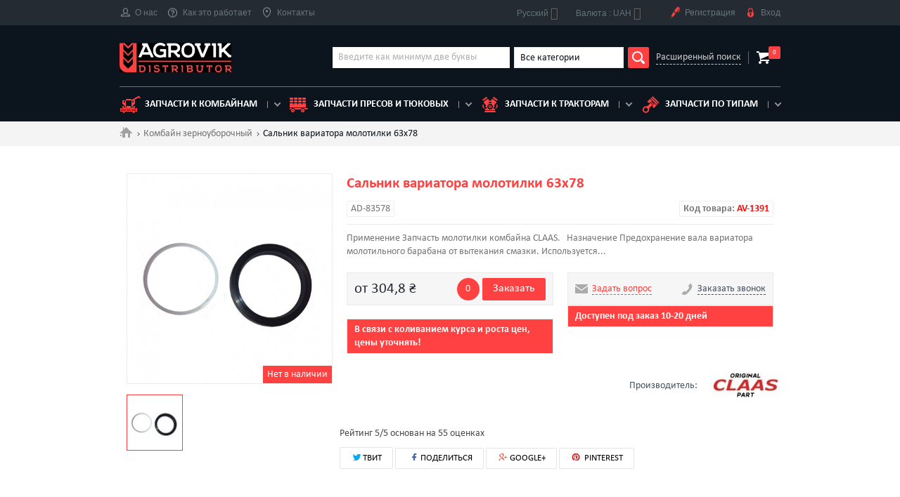

--- FILE ---
content_type: text/html; charset=utf-8
request_url: https://agrovik.ua/ru/kombajn-zernouborochnyj/1391-salnik-variatora-molotilki-63kh78.html
body_size: 12249
content:
 <!--[if lt IE 7]><html class="no-js lt-ie9 lt-ie8 lt-ie7" lang="ru-ru"><![endif]--> <!--[if IE 7]><html class="no-js lt-ie9 lt-ie8 ie7" lang="ru-ru"><![endif]--> <!--[if IE 8]><html class="no-js lt-ie9 ie8" lang="ru-ru"><![endif]--> <!--[if gt IE 8]><html class="no-js ie9" lang="ru-ru"><![endif]--> <!DOCTYPE html><html lang="ru-ru" itemscope itemtype="http://schema.org/Organization"><meta charset="utf-8" ><title>Купить Сальник вариатора молотилки 63х78 - AD-83578 продажа и доставка по Украине</title><meta name="description" content="Купить Сальник вариатора молотилки 63х78, артикул: AD-83578, недорого, быстрая доставка по Украине. Тел: 0688315115"><meta name="apple-mobile-web-app-capable" content="yes" ><link rel="icon" type="image/vnd.microsoft.icon" href="/img/favicon.ico?1764956366" ><link rel="shortcut icon" type="image/x-icon" href="/img/favicon.ico?1764956366" ><meta name="viewport" content="width=device-width" ><meta http-equiv="X-UA-Compatible" content="IE=edge"><link href="/themes/default-bootstrap/css/styles.css" rel="stylesheet" ><link href="/themes/default-bootstrap/css/owl.carousel.min.css" rel="stylesheet" ><link rel="stylesheet" href="https://agrovik.ua/themes/default-bootstrap/cache/v_3123_6a798a11c39dc82c40c377bec9374748_all.css?v=15" type="text/css" media="all"><link rel="stylesheet" href="https://agrovik.ua/themes/default-bootstrap/cache/v_3123_b4632cd5da8519ab97b7d34dde18182d_print.css?v=15" type="text/css" media="print">   <style>.layered_filter_ul .radio,.layered_filter_ul .checkbox {
    display: inline-block;
}
.ets_speed_dynamic_hook .cart-products-count{
    display:none!important;
}
.ets_speed_dynamic_hook .ajax_cart_quantity ,.ets_speed_dynamic_hook .ajax_cart_product_txt,.ets_speed_dynamic_hook .ajax_cart_product_txt_s{
    display:none!important;
}
.ets_speed_dynamic_hook .shopping_cart > a:first-child:after {
    display:none!important;
}</style><meta property="og:type" content="product" /><meta property="og:url" content="https://agrovik.ua/ru/kombajn-zernouborochnyj/1391-salnik-variatora-molotilki-63kh78.html" /><meta property="og:title" content="Купить Сальник вариатора молотилки 63х78 - AD-83578 продажа и доставка по Украине" /><meta property="og:site_name" content="Agrovik" /><meta property="og:description" content="Купить Сальник вариатора молотилки 63х78, артикул: AD-83578, недорого, быстрая доставка по Украине. Тел: 0688315115" /><meta property="og:image" content="https://agrovik.ua/36279-large_default/salnik-variatora-molotilki-63kh78.jpg" /><meta property="product:pretax_price:amount" content="304.8" /><meta property="product:pretax_price:currency" content="UAH" /><meta property="product:price:amount" content="304.8" /><meta property="product:price:currency" content="UAH" /><meta http-equiv="x-dns-prefetch-control" value="on" /><meta name="HandheldFriendly" content="true" /><meta name="apple-mobile-web-app-capable" content="yes" /><meta name="apple-mobile-web-app-title" content="Купить Сальник вариатора молотилки 63х78 - AD-83578 продажа и доставка по Украине"><link rel="dns-prefetch" href="//www.google-analytics.com" /><link rel="dns-prefetch" href="//twitter.com" /><link rel="dns-prefetch" href="//facebook.com" /><link rel="dns-prefetch" href="//apis.google.com" /><link rel="dns-prefetch" href="//fonts.googleapis.com" /><link rel="dns-prefetch" href="//ssl.gstatic.com" /><link rel="dns-prefetch" href="//agrovik.ua" /><meta property="og:type" content="website" /><meta property="og:url" content="https://agrovik.ua/ru/kombajn-zernouborochnyj/1391-salnik-variatora-molotilki-63kh78.html" /><meta property="og:site_name" content="Agrovik" /><meta property="og:image" content="https://agrovik.ua/36279/salnik-variatora-molotilki-63kh78.jpg" /><meta property="twitter:card" content="summary" /><meta property="twitter:image" content="https://agrovik.ua/36279/salnik-variatora-molotilki-63kh78.jpg" /><meta property="og:type" content="og:product"><meta property="og:title" content="&#1050;&#1091;&#1087;&#1080;&#1090;&#1100; &#1057;&#1072;&#1083;&#1100;&#1085;&#1080;&#1082; &#1074;&#1072;&#1088;&#1080;&#1072;&#1090;&#1086;&#1088;&#1072; &#1084;&#1086;&#1083;&#1086;&#1090;&#1080;&#1083;&#1082;&#1080; 63&#1093;78 - AD-83578 &#1087;&#1088;&#1086;&#1076;&#1072;&#1078;&#1072; &#1080; &#1076;&#1086;&#1089;&#1090;&#1072;&#1074;&#1082;&#1072; &#1087;&#1086; &#1059;&#1082;&#1088;&#1072;&#1080;&#1085;&#1077;"><meta property="og:image" content="https://agrovik.ua/36279/1391.jpg"><meta property="og:site_name" content="Agrovik"><meta property="og:description" content="Купить Сальник вариатора молотилки 63х78, артикул: AD-83578, недорого, быстрая доставка по Украине. Тел: 0688315115"><meta property="og:url" content="https://agrovik.ua/ru/kombajn-zernouborochnyj/1391-salnik-variatora-molotilki-63kh78.html"><meta property="product:price:amount" content="304.75"><meta property="product:price:currency" content="UAH">  <link rel="stylesheet" href="//fonts.googleapis.com/css?family=Open+Sans:300,600&amp;subset=latin,latin-ext" type="text/css" media="all"> <!--[if IE 8]> <![endif]--><link rel="canonical" href="https://agrovik.ua/ru/kombajn-zernouborochnyj/1391-salnik-variatora-molotilki-63kh78.html" /><link rel="alternate" hreflang="ru" href="https://agrovik.ua/ru/kombajn-zernouborochnyj/1391-salnik-variatora-molotilki-63kh78.html" /><link rel="alternate" hreflang="uk" href="https://agrovik.ua/uk/kombajn-zernozbiralnij/1391-manzheta-variatora-molotilnogo-barabana-kombajna-claas-63kh78mm.html" /><link rel="alternate" hreflang="en" href="https://agrovik.ua/en/combine-harvester/1391-variator-shaft-seal-ring-63x78mm.html" /></head><body id="product" class="product product-1391 product-salnik-variatora-molotilki-63kh78 category-16 category-kombajn-zernouborochnyj hide-left-column hide-right-column lang_ru"> <HEADER><div class="header" id="header"><div class="head"><div class="container"><div class="head-row row"><div class="head-col"><div class="head-menu-toggle"></div><div class="head-menu-wrapp"><div class="head-menu-close close"></div><ul class="head-menu clearfix"><li><a href="https://agrovik.ua/ru/content/9-o-nas"><i class="head-icon-1"></i>О нас</a></li><li><a href="https://agrovik.ua/ru/content/12-kak-eto-rabotaet"><i class="head-icon-4"></i>Как это работает</a></li><li><a href="https://agrovik.ua/ru/content/13-kontakty"><i class="head-icon-5"></i>Контакты</a></li></ul></div></div><div class="head-col head-col-right"><div id="languages-block-top" class="languages-block"><div class="current"> <span>Русский</span></div><ul id="first-languages" class="languages-block_ul toogle_content"><li class="selected"> <span>Русский</span></li><li > <a rel="nofollow" href="https://agrovik.ua/uk/kombajn-zernozbiralnij/1391-manzheta-variatora-molotilnogo-barabana-kombajna-claas-63kh78mm.html" title="Українська (Ukrainian)" hreflang="uk"> <span>Українська</span> </a></li><li > <a rel="nofollow" href="https://agrovik.ua/en/combine-harvester/1391-variator-shaft-seal-ring-63x78mm.html" title="English (United States)" hreflang="en"> <span>English</span> </a></li></ul></div><div id="currencies-block-top"><form id="setCurrency" action="/ru/kombajn-zernouborochnyj/1391-salnik-variatora-molotilki-63kh78.html" method="post"><div class="current"> <input type="hidden" name="id_currency" id="id_currency" value=""> <input type="hidden" name="SubmitCurrency" value=""> <span class="cur-label">Валюта :</span> UAH</div><ul id="first-currencies" class="currencies_ul toogle_content"><li class="selected"> <a href="javascript:setCurrency(1);" rel="nofollow" title="Гривна (UAH)"> Гривна (UAH) </a></li><li > <a href="javascript:setCurrency(3);" rel="nofollow" title="Доллар (USD)"> Доллар (USD) </a></li><li > <a href="javascript:setCurrency(2);" rel="nofollow" title="Евро (EUR)"> Евро (EUR) </a></li><li > <a href="javascript:setCurrency(4);" rel="nofollow" title="Злот (PLN)"> Злот (PLN) </a></li></ul></form></div><ul class="head-menu header-user-menu clearfix"><li><a rel="nofollow" href="#reg-modal" class="modal-btn"><i class="head-icon-6"></i>Регистрация</a></li><li><a rel="nofollow" href="#enter-modal" class="modal-btn"><i class="head-icon-7"></i>Вход</a></li></ul></div></div></div></div><div class="header-body"><div class="container"><div class="header-body-row"><div class="header-body-col header-body-col-logo"><a itemprop="url" href="https://agrovik.ua/" title="Agrovik" class="logo clearfix"> <img itemprop="logo" src="https://agrovik.ua/img/agro-logo-1671394397.jpg" alt="Agrovik" width="280" height="74"> <span class="logo-title" itemprop="name">Agrovik</span> <span class="logo-desc">distributor</span> </a></div><div class="header-body-col header-body-col-search"><form id="searchbox" class="search" method="get" action="//agrovik.ua/ru/search" ><div class="search-body clearfix"><div class="search-input"> <input type="hidden" name="controller" value="search"> <input type="hidden" name="orderby" value="position"> <input type="hidden" name="orderway" value="desc"> <input type="text" class="input" placeholder="Введите как минимум две буквы" id="search_query_top" name="search_query" value=""></div><div class="search-select"><div class="select-block select-brand"><div class="select input">Все категории</div><ul class="select-list"><li data-value="">Все категории</li><li data-value="2">Ворошилка</li><li data-value="2">Двигатель</li><li data-value="2">Жатка</li><li data-value="2">Жатка кукурузная</li><li data-value="2">Комбайн зерноуборочный</li><li data-value="2">Комбайн картофелеуборочный</li><li data-value="2">Комбайн зерноуборочный</li><li data-value="2">Пресс-подборщик</li><li data-value="2">Трактор</li></ul> <input type="hidden" name="id_category" value=""></div></div> <button type="submit" name="submit_search" class="search-submit"></button></div><a href="#" class="search-link">Расширенный поиск</a></form></div><div id="layer_cart"><div class="clearfix"><div class="layer_cart_product col-xs-12 col-md-6"> <span class="cross" title="Закрыть окно"></span> <span class="title"> <i class="icon-check"></i>Товар добавлен в корзину </span><div class="product-image-container layer_cart_img"></div><div class="layer_cart_product_info"> <span id="layer_cart_product_title" class="product-name"></span> <span id="layer_cart_product_attributes"></span><div> <strong class="dark">Количество</strong> <span id="layer_cart_product_quantity"></span></div><div> <strong class="dark">Итого, к оплате:</strong> <span id="layer_cart_product_price"></span></div></div></div><div class="layer_cart_cart col-xs-12 col-md-6"> <span class="title"> <span class="ajax_cart_product_txt_s unvisible"> Товаров в корзине: <span class="ajax_cart_quantity">0</span>. </span> <span class="ajax_cart_product_txt "> Сейчас в корзине 1 товар. </span> </span><div class="layer_cart_row"> <strong class="dark"> Стоимость: </strong> <span class="ajax_block_products_total"> </span></div><div class="layer_cart_row"> <strong class="dark unvisible"> Стоимость доставки&nbsp; </strong> <span class="ajax_cart_shipping_cost unvisible"> Определить </span></div><div class="layer_cart_row"> <strong class="dark">НДС</strong> <span class="price cart_block_tax_cost ajax_cart_tax_cost">0,0 ₴</span></div><div class="layer_cart_row"> <strong class="dark"> Итого, к оплате: </strong> <span class="ajax_block_cart_total"> </span></div><div class="button-container"> <span class="continue btn btn-default button exclusive-medium" title="Продолжить покупки"> <span> <i class="icon-chevron-left left"></i>Продолжить покупки </span> </span> <a class="btn btn-default button button-medium" href="https://agrovik.ua/ru/quick-order" title="Оформить заказ" rel="nofollow"> <span> Оформить заказ<i class="icon-chevron-right right"></i> </span> </a></div></div></div><div class="crossseling"></div></div><div class="layer_cart_overlay"></div><div class="header-body-col header-body-col-basket"><div class="header-basket-wrapp"> <a href="https://agrovik.ua/ru/quick-order" title="Просмотр корзины" rel="nofollow" class="header-basket"> <span class="header-basket-num">0</span> </a></div></div></div><div class="catalog-menu-wrapp"><div class="catalog-menu-toggle">Каталог</div><div class="catalog-menu-block"><div class="catalog-menu-close close"></div><ul class="catalog-menu"><li> <a href="https://agrovik.ua/ru/16-kombajn-zernouborochnyj"> <i class="catalog-menu-icon-1"></i>Запчасти к комбайнам </a></li><li> <a href="https://agrovik.ua/ru/18-press-podborsshik"> <i class="catalog-menu-icon-2"></i>Запчасти пресов и тюковых </a></li><li> <a href="https://agrovik.ua/ru/19-traktor"> <i class="catalog-menu-icon-3"></i>Запчасти к тракторам </a></li><li> <a href="#"> <i class="catalog-menu-icon-4"></i>Запчасти по типам </a><ul class="catalog-submenu"><li><a href="https://agrovik.ua/ru/13-dvigatel">Двигатель</a></li><li><a href="https://agrovik.ua/ru/14-zhatka">Жатка</a></li><li><a href="https://agrovik.ua/ru/15-zhatka-kukuruznaya">Жатка кукурузная</a></li><li><a href="https://agrovik.ua/ru/1032-rotornaya-kosilka">Роторная косилка</a></li><li><a href="https://agrovik.ua/ru/1059-zapchasti-cargo-floor">Сargo Floor</a></li></ul></li></ul></div></div></div></div></div> </header><div class="columns-container main"><div class="breadcrumbs"><div class="container"><ul class="breadcrumbs-list clearfix" itemscope itemtype="http://schema.org/BreadcrumbList"><li itemprop="itemListElement" itemscope itemtype="http://schema.org/ListItem"> <a itemprop="item" class="breadcrumbs-home" href="https://agrovik.ua/" title="Вернуться на главную"> <span itemprop="name">.</span></a><meta itemprop="position" content="1"></li><li itemprop="itemListElement" itemscope itemtype="http://schema.org/ListItem"> <a href="https://agrovik.ua/ru/16-kombajn-zernouborochnyj" itemprop="item" title="Комбайн зерноуборочный"> <span itemprop="name">Комбайн зерноуборочный</span><meta itemprop="position" content="2" /> </a></li><li> <span>Сальник вариатора молотилки 63х78</span></li></ul></div></div></div><div id="columns" class="page"><div class="container"><div class="page-row row"><div id="center_column" class="page-col-content col-md-12"> ﻿<div itemscope itemtype="https://schema.org/Product"><meta itemprop="url" content="https://agrovik.ua/ru/kombajn-zernouborochnyj/1391-salnik-variatora-molotilki-63kh78.html"><div class="product clearfix"><div class="product-col col-md-4 col-sm-4"><div class="product-imgs-main"><div class="product-imgs-main-slide"> <a href="https://agrovik.ua/36279-thickbox_default/salnik-variatora-molotilki-63kh78.jpg" data-fancybox-group="product" class="product-imgs-main-img fancybox" title="Сальник вариатора молотилки 63х78"> <span><img itemprop="image" "resultPhoto" class="img-responsive" id="thumb_36279" src="https://agrovik.ua/36279-large_default/salnik-variatora-molotilki-63kh78.jpg" title="Сальник вариатора молотилки 63х78" alt="image2"></span> </a></div></div><span class="product-quantity-text-label btn">Нет в наличии</span><div class="product-imgs-nav"><div class="product-imgs-nav-slide"> <span class="product-imgs-nav-img"><img src="https://agrovik.ua/36279-cart_default/salnik-variatora-molotilki-63kh78.jpg" alt="Сальник вариатора молотилки 63х78" title="Сальник вариатора молотилки 63х78" itemprop="image"></span></div></div></div><div class="product-col col-md-8 col-sm-8"><div itemprop="name"><h2 class="product-title">&#1057;&#1072;&#1083;&#1100;&#1085;&#1080;&#1082; &#1074;&#1072;&#1088;&#1080;&#1072;&#1090;&#1086;&#1088;&#1072; &#1084;&#1086;&#1083;&#1086;&#1090;&#1080;&#1083;&#1082;&#1080; 63&#1093;78</h2></div><ul class="product-article-list clearfix"><li class="product-article">AD-83578</li><li class="product-article" style="float: right"><b>Код товара: <span style="color: #f31111;">AV-1391</span></b></li></ul><div class="product-desc" itemprop="description">Применение Запчасть молотилки комбайна CLAAS. &nbsp; Назначение Предохранение вала вариатора молотильного барабана от вытекания смазки. Используется...</div><div class="product-action row"><div class="product-action-col col-md-6"><div class="product-action-block"><div class="product-action-block-row"><div class="product-action-block-col"><div itemprop="offers" itemscope itemtype="https://schema.org/Offer" class="product-price">от 304,8 ₴<meta itemprop="price" content="304.75"><meta itemprop="priceCurrency" content="UAH"><meta itemprop="availability" content="https://schema.org/InStock" /></div></div><div class="product-action-block-col"> <span class="product-quantity-label btn" title="Количество">0</span>  <a href="#" class="exclusive btn btn-default" id="showOneClickCheckout">Заказать</a><div class="ocpc_stage" style="display: none"></div><div class="form one_click_product_checkout" style="display: none"> <a href="#" id="cancelOneClickCheckout" title="Отмена">×</a><div class="column_left"><h3 class="heading">Заказать товар</h3><div class="form_group_row"><div class="field form_group cover_product"> <img src="https://agrovik.ua/36279-home_default/salnik-variatora-molotilki-63kh78.jpg"></div><div class="form_group_right"><div class="field form_group description_short"> Сальник вариатора молотилки 63х78</div><div class="field form_group product_price"> <span class="price">304,8 ₴</span></div><div class="field form_group"> <label for="quantity">Количество:</label><div class="wrapper_quantity"> <a href="#" class="decrementQuantity"><i class="icon-minus"></i></a> <input data-price="304.75" type="text" id="quantity" value="1"> <a href="#" class="incrementQuantity"><i class="icon-plus"></i></a></div></div><div class="field form_group price_block"> <label>Всего:</label> <span class="total_price">304,8 ₴</span></div></div></div></div><div class="column_right"><h3 class="heading">Контакты</h3><form action="" class="std"> <input type="hidden" value="0" name="id_product_attribute"/><div class="_loader" style="display: none;"></div><div class="_error" style="display: none;"></div><div class="form_content"><div class="field form_group"> <label class="field_name"><sup class="ocpc_required">*</sup>Имя:</label> <input class="text" type="text" name="firstname" value="" id="ocpc_firstname"></div><div class="field form_group"> <label class="field_name"><sup class="ocpc_required">*</sup>Фамилия:</label> <input class="text" type="text" name="lastname" value="" id="ocpc_lastname"></div><div class="field form_group"> <label class="field_name">Email:</label> <input class="text" type="text" name="email" value="" id="ocpc_email"></div><div class="field form_group"> <label class="field_name"><sup class="ocpc_required">*</sup>Телефон:</label> <input class="text" type="text" name="phone" value="" id="ocpc_phone"></div><div class="submit"> <button type="button" id="submitOneClickCheckout"> Заказать </button></div></div></form></div></div></div></div></div> </br><div class="product-action-block under-the-order">В связи с коливанием курса и роста цен, цены уточнять!</div></div><div class="product-action-col col-md-6"><div class="product-action-block"><div class="product-action-block-row"><div class="product-action-block-col"> <a href="#" onclick="viewFormVWbCallrequest(); return false;" class="product-contacts product-contacts-mail"> <span>Задать вопрос</span> </a></div><div class="product-action-block-col"> <a href="#" onclick="viewFormVWbCallrequest(); return false;" class="product-contacts product-contacts-tel"> <span>Заказать звонок</span> </a></div></div></div><div class="product-action-block under-the-order">Доступен под заказ 10-20 дней</div> </br></div><div class="product-manufacturer-row clearfix"><div class="product-manufacturer"><div class="product-manufacturer-title">Производитель:</div><div class="product-manufacturer-img"> <img itemprop="brand" src="https://agrovik.ua/img/m/14-small_default.jpg" alt="Сальник вариатора молотилки 63х78"></div></div></div><div itemprop="aggregateRating" itemscope itemtype="http://schema.org/AggregateRating"> Рейтинг <span itemprop="ratingValue">5</span>/5 основан на <span itemprop="reviewCount">55</span> оценках</div><div class="cosmetic" style="margin-top: 10px; padding-bottom: 94px;"><p class="socialsharing_product list-inline no-print"> <button data-type="twitter" type="button" class="btn-default btn-twitter twit social-sharing"> <span class="icon-twit"></span>ТВИТ </button> <button data-type="facebook" type="button" class="btn-default btn-facebook social-sharing"> <i class="icon-fb"></i> ПОДЕЛИТЬСЯ </button> <button data-type="google-plus" type="button" class="btn-default btn-google-plus social-sharing"> <i class="icon-google"></i> GOOGLE+ </button> <button data-type="pinterest" type="button" class="btn-default btn-pinterest social-sharing"> <i class="icon-pint"></i> PINTEREST </button></p></div></div></div><div class="clearfix"></div><div class="product-tabs-wrapp"><ul class="product-tabs-nav clearfix tabs-nav" data-tabs=".product-tabs"><li class="active"><a href="#product-tab-2">Текст</a></li><li><a href="#product-tab-3">Параметры</a></li><li><a href="#product-tab-5">EOM номера</a></li><li><a href="#product-tab-6">Применение</a></li><li><a href="#product-tab-8">Отзывы</a></li></ul><div class="tabs-wrapp product-tabs"><div id="product-tab-2" class="product-tab tab-block active" ><div class="product-desc-list"><div class="col-xs-12 col-md-6 product-full-description"><h4>Сальник вариатора молотилки 63х78</h4><div><label>Производитель:</label> CLAAS</div><div><label>Страна происхождения:</label> Германия</div><div class="description"><h5>Применение</h5><p>Запчасть молотилки комбайна CLAAS.</p><h5>&nbsp;</h5><h5>Назначение</h5><p>Предохранение вала вариатора молотильного барабана от вытекания смазки.</p><p>Используется для замены изношенных или поврежденных деталей в процессе ремонтно-восстановительных работ.</p><h5>&nbsp;</h5><h5>Свойства</h5><p>Сборочное изделие состоящее из резинового уплотнителя в виде тора и стального армирующего кольца.</p></div></div><div class="col-xs-12 col-md-6"></div></div></div><div id="product-tab-3" class="product-tab tab-block"><div class="col-md-6"><table class="product-parameters-table"><tr class="odd"><td>Вес, кг</td><td>0.02</td></tr><tr class="even"><td>Внутренний диаметр, мм</td><td>63</td></tr><tr class="odd"><td>Внешний диаметр, мм</td><td>78</td></tr><tr class="even"><td>Высота, мм</td><td>12</td></tr></table></div><div class="clearfix"></div></div><div id="product-tab-5" class="product-tab tab-block"><ul class="product-eom-numbers"><li class="col-xs-6 col-md-3 col-lg-2"> <a class="eom-number-link"> 670989 </a></li><li class="col-xs-6 col-md-3 col-lg-2"> <a class="eom-number-link"> 000670989 </a></li></ul></div><div id="product-tab-6" class="product-tab tab-block"><div class="product-applying"><ul class="clearfix"><li class="product-applying-title">Комбайн зерноуборочный CLAAS</li><li class="product-applying-item col-xs-6 col-md-3 col-lg-2"> <a href="" class="product-applying-link"> DOMINATOR 108 </a></li><li class="product-applying-item col-xs-6 col-md-3 col-lg-2"> <a href="" class="product-applying-link"> DOMINATOR 80 </a></li><li class="product-applying-item col-xs-6 col-md-3 col-lg-2"> <a href="" class="product-applying-link"> DOMINATOR 100 </a></li><li class="product-applying-item col-xs-6 col-md-3 col-lg-2"> <a href="" class="product-applying-link"> DOMINATOR 106 </a></li><li class="product-applying-item col-xs-6 col-md-3 col-lg-2"> <a href="" class="product-applying-link"> DOMINATOR 118 </a></li><li class="product-applying-item col-xs-6 col-md-3 col-lg-2"> <a href="" class="product-applying-link"> DOMINATOR 85 </a></li><li class="product-applying-item col-xs-6 col-md-3 col-lg-2"> <a href="" class="product-applying-link"> DOMINATOR 105 </a></li></ul></div></div><div id="product-tab-8" class="product-tab tab-block"><div class="vwb-related-products"><div id="gsr" class="productAction average-heading"><div class="clear"></div><p class="average-heading-title"><i class="icon-star-empty"></i> <strong>Рейтинги и отзывы клиентов</strong></p><div class="padding-left"><div id="gsrDisplayReview" class="display-review"> <span class="left default-text">Никто еще не опубликовал отзывы</span><br/><span class="left default-text"> на этом языке</span><p class="clear"></p></div> <a class="btn btn-default fancybox.ajax" id="reviewForm" href="/modules/gsnippetsreviews/ws-gsnippetsreviews.php?sAction=display&sType=review&iProductId=1391&sURI=%2Fru%2Fkombajn-zernouborochnyj%2F1391-salnik-variatora-molotilki-63kh78.html&btKey=60ade90348085affc5aca56323225e64" rel="nofollow"><i class="icon-pencil"></i> Написать комментарий</a></div></div>  </div></div><div class="clearfix"></div></div></div></div><div class="product-viewed"><h3 class="product-viewed-title">Недавно просмотренные товары</h3><div class="catalog-row row"><div class="catalog-col col-md-3 col-sm-6"><div class="item"><div class="item-col-view"><div class="item-col-head"> <a href="https://agrovik.ua/ru/14_claas" class="item-col-head-brand">CLAAS</a><h3 class="item-col-head-title"> <a href="https://agrovik.ua/ru/kombajn-zernouborochnyj/1391-salnik-variatora-molotilki-63kh78.html">Сальник вариатора молотилки 63х78</a></h3></div><div class="item-col-info"><div class="item-col-info-row clearfix"><div class="item-col-info-col">000670989</div><div class="item-col-info-col item-col-info-col-right">AD-83578</div></div></div><div class="item-col-img"> <a href="https://agrovik.ua/ru/kombajn-zernouborochnyj/1391-salnik-variatora-molotilki-63kh78.html" class="item-col-img-wrapp"> <span class="item-col-img-cell"> <img src="https://agrovik.ua/36279-small_default/salnik-variatora-molotilki-63kh78.jpg" alt="Сальник вариатора молотилки 63х78"> </span> </a></div><div class="item-col-desc"><div class="item-col-desc-row"><div class="item-col-desc-col"><div class="item-price">304,8 ₴</div></div><div class="item-col-desc-col"><ul class="item-col-btns clearfix"><li><a href="https://agrovik.ua/36279-large_default/salnik-variatora-molotilki-63kh78.jpg" class="zoom-btn fancybox"></a></li><li> <a class="button ajax_add_to_cart_button btn btn-default btn item-btn" href="https://agrovik.ua/ru/cart" rel="nofollow" title="Add to cart" data-id-product-attribute="0" data-id-product="1391" > Купить </a></li></ul></div></div></div></div></div></div></div></div>  </div>﻿</div></div></div></div> <footer id="footer" class="footer" ><div class="footer-content"><div class="container"><div class="footer-content-row row"><div class="footer-content-col col-md-3 col-sm-6"> <a href="https://agrovik.ua/" class="footer-logo logo"> <img src="https://agrovik.ua/img/agro-logo-1671394397.jpg" alt="Agrovik" width="280" height="74"> <span class="logo-title">Agrovik</span> <span class="logo-desc">distributor</span> </a></div><div class="footer-content-col col-md-3 col-sm-6"><div class="footer-content-block"><h3 class="footer-content-block-title">Доставка и оплата</h3><ul class="footer-content-list"><li><a rel="nofollow" href="https://agrovik.ua/ru/content/7-oplata">Оплата</a></li><li><a rel="nofollow" href="https://agrovik.ua/ru/content/1-delivery">Доставка</a></li></ul></div></div><div class="clearfix visible-sm"></div><div class="footer-content-col col-md-3 col-sm-6"><div class="footer-content-block"><h3 class="footer-content-block-title">Информация</h3><ul class="footer-content-list"><li><a rel="nofollow" href="https://agrovik.ua/ru/content/10-katalog">Каталог</a></li><li><a rel="nofollow" href="https://agrovik.ua/ru/content/11-spravochnik">Справочник</a></li></ul></div></div><div class="footer-content-col col-md-3 col-sm-6"><div class="footer-content-block"><div itemprop="address" itemscope="" itemtype="http://schema.org/PostalAddress"><h3 class="footer-content-block-title">Контакты</h3><ul class="footer-content-contacts"><li><i class="icon-map-marker"></i><span itemprop="streetAddress">Интернет магазин Агровик</span></li><li>&#1059;&#1082;&#1088;&#1072;&#1080;&#1085;&#1072;</li><li> <span itemprop="email"><a href="&#109;&#97;&#105;&#108;&#116;&#111;&#58;%69%6e%66%6f@%61%67%72%6f%76%69%6b.%75%61" >&#x69;&#x6e;&#x66;&#x6f;&#x40;&#x61;&#x67;&#x72;&#x6f;&#x76;&#x69;&#x6b;&#x2e;&#x75;&#x61;</a></span></li><li><span itemprop="telephone">0688315115</span><li><span itemprop="telephone"> 0667315115</span></ul></div></div></div>   </div></div></div><div class="footer-copyright"><div class="container"><div class="copyright">Ковель © 2023 Agrovik. Все права защищены.</div></div></div></footer><div id="reg-modal" class="modal enter-modal"><div class="close modal-close"></div><div class="modal-title">Регистрация</div><form action="https://agrovik.ua/ru/authentication" method="post" id="create-account_form" class="form" ><div class="hidden"> <input type="hidden" name="email_create" value="1"> <input type="hidden" name="ajax" value="1"> <input type="hidden" name="is_new_customer" value="1"> <input type="hidden" name="back" value=""> <input type="hidden" name="submitAccount"> <input type="hidden" name="action" value="registerNewUser"> <input type="hidden" name="email_create" value=""></div><div class="input-wrapp"><div class="input-title">Имя<span>*</span></div><div class="input-block"><input type="text" class="input" name="customer_firstname" required></div></div><div class="input-wrapp"><div class="input-title">Фамилия<span>*</span></div><div class="input-block"><input type="text" class="input" name="customer_lastname" required></div></div><div class="input-wrapp"><div class="input-title">E-mail<span>*</span></div><div class="input-block"> <input type="email" class="input" data-validate="isEmail" id="email_create" name="email" value="" onchange="$('[name=\'email_create\']').val( $(this).val() );" required></div></div><div class="input-wrapp"><div class="input-title">Пароль<span>*</span></div><div class="input-block"> <input type="password" name="passwd" class="input input-password" pattern=".{5,}" required> <i class="password-see"></i></div><div class="input-desc">(Как минимум пять символов)</div></div><ul class="input-list"><li> <label class="checkbox-label"> <input type="checkbox" class="checkbox" name="check_news" checked> Подписатся на рассылку новостей </label></li><li> <label class="checkbox-label"> <input type="checkbox" class="checkbox" name="check_terms" checked required> Я соглашаюсь с условиями пользования и буду их придерживаться. <span>(<a href="https://agrovik.ua/ru/content/3-terms-and-conditions-of-use"> Прочтите условия использования</a>) *</span> </label></li></ul><div class="form-btns-row clearfix"><div class="form-btn-col col-xs-6"> <button data-href="#enter-modal" type="button" class="btn btn-reset btn-block modal-btn">Вход</button></div><div class="form-btn-col col-xs-6"><button class="btn btn-block" type="submit" id="SubmitCreate"> <span> <i class="icon-user left"></i> Регистрация </span> </button></div></div></form></div><div id="enter-modal" class="modal enter-modal"><div class="close modal-close"></div><div class="modal-title">Вход</div><form action="https://agrovik.ua/ru/authentication" method="post" class="form" id="login_form"><div class="input-wrapp"><div class="input-title">E-mail<span>*</span></div><div class="input-block"> <input class="input" data-validate="isEmail" type="email" id="email" name="email" value=""></div></div><div class="input-wrapp"><div class="input-title">Пароль<span>*</span></div><div class="input-block"> <input class="input" type="password" data-validate="isPasswd" id="passwd" name="passwd" value="" required pattern=".{5,}"><i class="password-see"></i></div></div><div class="password-forgot"><p class="lost_password form-group"><a href="https://agrovik.ua/ru/password-recovery" title="Восстановить пароль" rel="nofollow">Забыли пароль</a></p></div><div class="form-btns-row clearfix"><div class="form-btn-col col-xs-6"> <button data-href="#reg-modal" type="button" class="btn btn-reset btn-block modal-btn"> Регистрация </button></div><div class="form-btn-col col-xs-6"><p class="submit"> <input type="hidden" class="hidden" name="SubmitLogin" value="1"> <input type="hidden" class="hidden" name="ajax" value="1"><button type="submit" id="SubmitLogin" name="SubmitLogin" class="btn btn-block"> <span> <i class="icon-lock left"></i> Логин </span> </button></p></div></div></form></div>
<script>/* <![CDATA[ */;var ASPath='/modules/pm_advancedsearch4/';var ASSearchUrl='https://agrovik.ua/ru/module/pm_advancedsearch4/advancedsearch4';var CUSTOMIZE_TEXTFIELD=1;var FancyboxI18nClose='Закрыть';var FancyboxI18nNext='Следующай';var FancyboxI18nPrev='Предыдущий';var PS_CATALOG_MODE=false;var ajax_allowed=true;var ajaxsearch=true;var allowBuyWhenOutOfStock=true;var attribute_anchor_separator='-';var attributesCombinations=[];var availableLaterValue='';var availableNowValue='';var baseDir='https://agrovik.ua/';var baseUri='https://agrovik.ua/';var blocksearch_type='top';var contentOnly=false;var currency={"id":1,"name":"\u0413\u0440\u0438\u0432\u043d\u0430","iso_code":"UAH","iso_code_num":"980","sign":"\u20b4","blank":"1","conversion_rate":"1.000000","deleted":"0","format":"2","decimals":"1","active":"1","prefix":"","suffix":" \u20b4","id_shop_list":null,"force_id":false};var currencyBlank=1;var currencyFormat=2;var currencyRate=1;var currencySign='₴';var currentDate='2026-02-03 02:02:00';var customerGroupWithoutTax=false;var customizationFields=false;var customizationId=null;var customizationIdMessage='Модификация №';var default_eco_tax=0;var delete_txt='Удалить';var displayList=false;var displayPrice=0;var doesntExist='Такое сочетание не существует для этого продукта. Пожалуйста, выберите другую комбинацию.';var doesntExistNoMore='Товар отсутствует на складе';var doesntExistNoMoreBut=' с этими атрибутами, но доступен с другими.';var ecotaxTax_rate=0;var fieldRequired='Пожалуйста, заполните все обязательные поля перед сохранением настройки.';var freeProductTranslation='Бесплатно!';var freeShippingTranslation='Бесплатная доставка!';var generated_date=1770076920;var groupReduction=0;var hasDeliveryAddress=false;var highDPI=false;var idDefaultImage=36279;var id_lang=1;var id_product=1391;var img_dir='https://agrovik.ua/themes/default-bootstrap/img/';var img_prod_dir='https://agrovik.ua/img/p/';var img_ps_dir='https://agrovik.ua/img/';var instantsearch=false;var isGuest=0;var isLogged=0;var isMobile=false;var jqZoomEnabled=false;var maxQuantityToAllowDisplayOfLastQuantityMessage=3;var minimalQuantity=1;var noTaxForThisProduct=true;var oosHookJsCodeFunctions=[];var page_name='product';var priceDisplayMethod=0;var priceDisplayPrecision=1;var productAvailableForOrder=true;var productBasePriceTaxExcl=304.75;var productBasePriceTaxExcluded=304.75;var productBasePriceTaxIncl=304.75;var productHasAttributes=false;var productPrice=304.75;var productPriceTaxExcluded=304.75;var productPriceTaxIncluded=304.75;var productPriceWithoutReduction=304.75;var productReference='AD-83578';var productShowPrice=true;var productUnitPriceRatio=0;var product_fileButtonHtml='Выберите файл';var product_fileDefaultHtml=' Файл не выбран';var product_specific_price=[];var quantitiesDisplayAllowed=true;var quantityAvailable=0;var quickView=true;var reduction_percent=0;var reduction_price=0;var removingLinkText='удалить товар из корзины';var roundMode=2;var search_url='https://agrovik.ua/ru/search';var sharing_img='https://agrovik.ua/36279/salnik-variatora-molotilki-63kh78.jpg';var sharing_name='Сальник вариатора молотилки 63х78';var sharing_url='https://agrovik.ua/ru/kombajn-zernouborochnyj/1391-salnik-variatora-molotilki-63kh78.html';var specific_currency=false;var specific_price=0;var static_token='956eddc020fbd2ee430b39890f5cf7b8';var stock_management=1;var taxRate=0;var toBeDetermined='Определить';var token='956eddc020fbd2ee430b39890f5cf7b8';var uploading_in_progress='Выгрузка в процессе, пожалуйста, будьте терпеливы.';var usingSecureMode=true;/* ]]> */</script> <script src="https://agrovik.ua/themes/default-bootstrap/cache/v_3023_e18f45d7f62f68942e02280adf7b5244.js?v=4"></script> <script src="//cdn.jsdelivr.net/npm/js-cookie@beta/dist/js.cookie.min.js?v=4"></script> <script src="/modules/oneclickproductcheckout/views/js/oneclickproductcheckout.js?v=4"></script> <script src="https://www.googletagmanager.com/gtag/js?id=G-165NDRSS8W?v=4"></script> <script src="https://agrovik.ua/themes/default-bootstrap/js/scripts.js?v=4"></script> <script src="https://agrovik.ua/themes/default-bootstrap/js/select2.min.js?v=4"></script> <script src="/themes/default-bootstrap/js/owl.carousel.min.js?v=4"></script> <script>/* <![CDATA[ */;var sp_link_base='https://agrovik.ua';;function renderDataAjax(jsonData)
{for(var key in jsonData){if(key=='java_script')
{$('body').append(jsonData[key]);}
else
if($('#ets_speed_dy_'+key).length)
$('#ets_speed_dy_'+key).replaceWith(jsonData[key]);}
if($('#header .shopping_cart').length&&$('#header .cart_block').length)
{var shopping_cart=new HoverWatcher('#header .shopping_cart');var cart_block=new HoverWatcher('#header .cart_block');$("#header .shopping_cart a:first").live("hover",function(){if(ajaxCart.nb_total_products>0||parseInt($('.ajax_cart_quantity').html())>0)
$("#header .cart_block").stop(true,true).slideDown(450);},function(){setTimeout(function(){if(!shopping_cart.isHoveringOver()&&!cart_block.isHoveringOver())
$("#header .cart_block").stop(true,true).slideUp(450);},200);});}
if(typeof jsonData.custom_js!==undefined&&jsonData.custom_js)
$('head').append('<script src="'+sp_link_base+'/modules/ets_superspeed/views/js/script_custom.js"></javascript');};;var fields_json={"firstname":{"label":"Firsname","validate":"isName","required":"1","visible":"1","position":"0","name":"firstname"},"lastname":{"label":"Lastname","validate":"isName","required":"1","visible":"1","position":"2","name":"lastname"},"email":{"label":"Email","validate":"isEmail","required":"0","visible":"1","position":"3","name":"email"},"phone":{"label":"Phone","validate":"isPhoneNumber","required":"1","visible":"1","position":"4","name":"phone"}};var success_message="Ваш заказ успешно оформлен";;var gsr=gsr||new GsrModule('gsr');gsr.msgs={"delay":"You have not filled out a numeric for delay option","fbId":"You have not filled out a numeric for Facebook App ID option","fbsecret":"You have not filled out Facebook App Secret option","reviewDate":"You have not filled out the review's date","title":"You have not filled out the title","comment":"You have not filled out the comment","report":"You have not filled out the report comment","rating":"You have not selected the rating for the review","checkreview":"You have not selected one review","email":"You have not filled out your email","status":"You didn't select any status","vouchercode":"You have not filled out the voucher code","voucheramount":"You have left 0 as value for voucher's value","voucherminimum":"Minimum amount is not a numeric","vouchermaximum":"Maximum quantity is not a numeric","vouchervalidity":"You have left 0 as value for voucher's validity","tabTitle":{"1":"You have not filled out your title with language \u0420\u0443\u0441\u0441\u043a\u0438\u0439 (Russian). Click on the language drop-down list in order to fill out the correct language field(s).","2":"You have not filled out your title with language \u0423\u043a\u0440\u0430\u0457\u043d\u0441\u044c\u043a\u0430 (Ukrainian). Click on the language drop-down list in order to fill out the correct language field(s).","3":"You have not filled out your title with language English (United States). Click on the language drop-down list in order to fill out the correct language field(s)."}};gsr.sImgUrl='/modules/gsnippetsreviews/views/img/';gsr.sWebService='/modules/gsnippetsreviews/ws-gsnippetsreviews.php';;window.dataLayer=window.dataLayer||[];function gtag(){dataLayer.push(arguments);}
gtag('js',new Date());gtag('config','G-165NDRSS8W',{'debug_mode':false});;var ocpc_combinations=Object();$(function(){window.oldOCOCFindCombination=window.findCombination;window.findCombination=function(firstTime)
{oldOCOCFindCombination(firstTime);changeOCPC();};changeOCPC();});function changeOCPC()
{var id_combination=parseInt($('#idCombination').val());if(!(id_combination in ocpc_combinations)||!('available_for_order'in ocpc_combinations[id_combination])||!ocpc_combinations[id_combination]['available_for_order']){$('#showOneClickCheckout').addClass('exclusive_disabled').attr('disabled','disabled');return false;}
else{$('#showOneClickCheckout').removeClass('exclusive_disabled').removeAttr('disabled');}
var form=$('.one_click_product_checkout');form.find('[name=id_product_attribute]').val(id_combination);form.find('.cover_product img').attr('src',ocpc_combinations[id_combination]['image']);form.find('.product_price .price').text(formatCurrency(ocpc_combinations[id_combination]['price'],currencyFormat,currencySign,currencyBlank));form.find('[id=quantity]').attr('data-price',ocpc_combinations[id_combination]['price']).data('price',ocpc_combinations[id_combination]['price']).trigger('keyup');};;$(document).ready(function(){$("a#reviewForm").fancybox({'hideOnContentClick':false,'beforeClose':function(){document.location.href="https://agrovik.ua/ru/kombajn-zernouborochnyj/1391-salnik-variatora-molotilki-63kh78.html?post=1"}});});;document.addEventListener('DOMContentLoaded',function(){gtag("event","view_item",{"send_to":"G-165NDRSS8W","currency":"UAH","value":null,"items":[{"item_id":1391,"item_name":"Сальник вариатора молотилки 63х78","currency":"UAH","item_brand":"CLAAS","item_category":null,"price":0,"quantity":1}]});});;$(document).ready(function(){plugins=new Object;plugins.adobe_director=(PluginDetect.getVersion("Shockwave")!=null)?1:0;plugins.adobe_flash=(PluginDetect.getVersion("Flash")!=null)?1:0;plugins.apple_quicktime=(PluginDetect.getVersion("QuickTime")!=null)?1:0;plugins.windows_media=(PluginDetect.getVersion("WindowsMediaPlayer")!=null)?1:0;plugins.sun_java=(PluginDetect.getVersion("java")!=null)?1:0;plugins.real_player=(PluginDetect.getVersion("RealPlayer")!=null)?1:0;navinfo={screen_resolution_x:screen.width,screen_resolution_y:screen.height,screen_color:screen.colorDepth};for(var i in plugins)
navinfo[i]=plugins[i];navinfo.type="navinfo";navinfo.id_guest="57152452";navinfo.token="17de5c467b478c9157c709eb15a2addeeb2816ca";$.post("https://agrovik.ua/ru/index.php?controller=statistics",navinfo);});;var time_start;$(window).load(function(){time_start=new Date();});$(window).unload(function(){var time_end=new Date();var pagetime=new Object;pagetime.type="pagetime";pagetime.id_connections="46221483";pagetime.id_page="6062";pagetime.time_start="2026-02-03 02:02:00";pagetime.token="1642a858589a3be134e965c32831de8b79f45d35";pagetime.time=time_end-time_start;$.post("https://agrovik.ua/ru/index.php?controller=statistics",pagetime);});;$('#showOneClickCheckout').on('click',function(e){e.preventDefault();$('.one_click_product_checkout, .ocpc_stage').fadeIn(500);$('.one_click_product_checkout').setCenterPosAbsBlockOCPC();});/* ]]> */</script></body></html>

--- FILE ---
content_type: text/css
request_url: https://agrovik.ua/themes/default-bootstrap/css/styles.css
body_size: 12756
content:
p{min-height:15px}.container{margin-right:auto;margin-left:auto;padding-left:10px;padding-right:10px}fieldset{border:none}@media (min-width: 768px){.container{width:750px}}@media (min-width: 982px){.container{width:960px}}.container-fluid{margin-right:auto;margin-left:auto;padding-left:10px;padding-right:10px}.row{margin-left:-10px;margin-right:-10px}.col-xs-1,.col-sm-1,.col-md-1,.col-xs-2,.col-sm-2,.col-md-2,.col-xs-3,.col-sm-3,.col-md-3,.col-xs-4,.col-sm-4,.col-md-4,.col-xs-5,.col-sm-5,.col-md-5,.col-xs-6,.col-sm-6,.col-md-6,.col-xs-7,.col-sm-7,.col-md-7,.col-xs-8,.col-sm-8,.col-md-8,.col-xs-9,.col-sm-9,.col-md-9,.col-xs-10,.col-sm-10,.col-md-10,.col-xs-11,.col-sm-11,.col-md-11,.col-xs-12,.col-sm-12,.col-md-12{position:relative;min-height:1px;padding-left:10px;padding-right:10px}.col-xs-1,.col-xs-2,.col-xs-3,.col-xs-4,.col-xs-5,.col-xs-6,.col-xs-7,.col-xs-8,.col-xs-9,.col-xs-10,.col-xs-11,.col-xs-12{float:left}.col-xs-12{width:100%}.col-xs-11{width:91.66666667%}.col-xs-10{width:83.33333333%}.col-xs-9{width:75%}.col-xs-8{width:66.66666667%}.col-xs-7{width:58.33333333%}.col-xs-6{width:50%}.col-xs-5{width:41.66666667%}.col-xs-4{width:33.33333333%}.col-xs-3{width:25%}.col-xs-2{width:16.66666667%}.col-xs-1{width:8.33333333%}@media (min-width: 768px){.col-sm-1,.col-sm-2,.col-sm-3,.col-sm-4,.col-sm-5,.col-sm-6,.col-sm-7,.col-sm-8,.col-sm-9,.col-sm-10,.col-sm-11,.col-sm-12{float:left}.col-sm-12{width:100%}.col-sm-11{width:91.66666667%}.col-sm-10{width:83.33333333%}.col-sm-9{width:75%}.col-sm-8{width:66.66666667%}.col-sm-7{width:58.33333333%}.col-sm-6{width:50%}.col-sm-5{width:41.66666667%}.col-sm-4{width:33.33333333%}.col-sm-3{width:25%}.col-sm-2{width:16.66666667%}.col-sm-1{width:8.33333333%}}@media (min-width: 992px){.col-md-1,.col-md-2,.col-md-3,.col-md-4,.col-md-5,.col-md-6,.col-md-7,.col-md-8,.col-md-9,.col-md-10,.col-md-11,.col-md-12{float:left}.col-md-12{width:100%}.col-md-11{width:91.66666667%}.col-md-10{width:83.33333333%}.col-md-9{width:75%}.col-md-8{width:66.66666667%}.col-md-7{width:58.33333333%}.col-md-6{width:50%}.col-md-5{width:41.66666667%}.col-md-4{width:33.33333333%}.col-md-3{width:25%}.col-md-2{width:16.66666667%}.col-md-1{width:8.33333333%}}.visible-xs,.visible-sm,.visible-md{display:none!important}.visible-xs-block,.visible-xs-inline,.visible-xs-inline-block,.visible-sm-block,.visible-sm-inline,.visible-sm-inline-block,.visible-md-block,.visible-md-inline,.visible-md-inline-block{display:none!important}@media (max-width: 767px){.visible-xs{display:block!important}.visible-xs-block{display:block!important}.visible-xs-inline{display:inline!important}.visible-xs-inline-block{display:inline-block!important}}@media (min-width: 768px) and (max-width: 991px){.visible-sm{display:block!important}.visible-sm-block{display:block!important}.visible-sm-inline{display:inline!important}.visible-sm-inline-block{display:inline-block!important}}@media (min-width: 992px) and (max-width: 1199px){.visible-md{display:block!important}.visible-md-block{display:block!important}.visible-md-inline{display:inline!important}.visible-md-inline-block{display:inline-block!important}}@media (max-width: 767px){.hidden-xs{display:none!important}}@media (min-width: 768px) and (max-width: 991px){.hidden-sm{display:none!important}}@media (min-width: 992px) and (max-width: 1199px){.hidden-md{display:none!important}}.fancybox-wrap,.fancybox-skin,.fancybox-outer,.fancybox-inner,.fancybox-image,.fancybox-wrap iframe,.fancybox-wrap object,.fancybox-nav,.fancybox-nav span,.fancybox-tmp{padding:0;margin:0;border:0;outline:none;vertical-align:top}.fancybox-wrap{position:absolute;top:0;left:0;z-index:8020}.fancybox-skin{position:relative;background:#f9f9f9;color:#444;text-shadow:none;-webkit-border-radius:4px;border-radius:4px}.fancybox-opened{z-index:8030}.fancybox-opened .fancybox-skin{-webkit-box-shadow:0 10px 25px rgba(0,0,0,0.5);box-shadow:0 10px 25px rgba(0,0,0,0.5)}.fancybox-outer,.fancybox-inner{position:relative}.fancybox-inner{overflow:hidden}.fancybox-type-iframe .fancybox-inner{-webkit-overflow-scrolling:touch}.fancybox-error{color:#444;font:14px/20px "Helvetica Neue",Helvetica,Arial,sans-serif;margin:0;padding:15px;white-space:nowrap}.fancybox-image,.fancybox-iframe{display:block;width:100%;height:100%}.fancybox-image{max-width:100%;max-height:100%}#fancybox-loading,.fancybox-close,.fancybox-prev span,.fancybox-next span{background-image:url(../img/fancybox_sprite.png)}#fancybox-loading{position:fixed;top:50%;left:50%;margin-top:-22px;margin-left:-22px;background-position:0 -108px;opacity:.8;cursor:pointer;z-index:8060}#fancybox-loading div{width:44px;height:44px;background:url(../img/fancybox_loading.gif) center center no-repeat}.fancybox-close{position:absolute;top:-18px;right:-18px;width:36px;height:36px;cursor:pointer;z-index:8040}.fancybox-nav{position:absolute;top:0;width:40%;height:100%;cursor:pointer;text-decoration:none;background:transparent url(../img/blank.gif);-webkit-tap-highlight-color:rgba(0,0,0,0);z-index:8040}.fancybox-prev{left:0}.fancybox-next{right:0}.fancybox-nav span{position:absolute;top:50%;width:36px;height:34px;margin-top:-18px;cursor:pointer;z-index:8040;visibility:hidden}.fancybox-prev span{left:10px;background-position:0 -36px}.fancybox-next span{right:10px;background-position:0 -72px}.fancybox-nav:hover span{visibility:visible}.fancybox-tmp{position:absolute;top:-99999px;left:-99999px;visibility:hidden;max-width:99999px;max-height:99999px;overflow:visible!important}.fancybox-lock{overflow:hidden!important;width:auto}.fancybox-lock body{overflow:hidden!important}.fancybox-lock-test{overflow-y:hidden!important}.fancybox-overlay{position:absolute;top:0;left:0;overflow:hidden;display:none;z-index:8010;background:url(../img/fancybox_overlay.png)}.fancybox-overlay-fixed{position:fixed;bottom:0;right:0}.fancybox-lock .fancybox-overlay{overflow:auto;overflow-y:scroll}.fancybox-title{visibility:hidden;font:normal 13px/20px "Helvetica Neue",Helvetica,Arial,sans-serif;position:relative;text-shadow:none;z-index:8050}.fancybox-opened .fancybox-title{visibility:visible}.fancybox-title-float-wrap{position:absolute;bottom:0;right:50%;margin-bottom:-35px;z-index:8050;text-align:center}.fancybox-title-float-wrap .child{display:inline-block;margin-right:-100%;padding:2px 20px;background:transparent;background:rgba(0,0,0,0.8);-webkit-border-radius:15px;border-radius:15px;text-shadow:0 1px 2px #222;color:#FFF;font-weight:700;line-height:24px;white-space:nowrap}.fancybox-title-outside-wrap{position:relative;margin-top:10px;color:#fff}.fancybox-title-inside-wrap{padding-top:10px}.fancybox-title-over-wrap{position:absolute;bottom:0;left:0;color:#fff;padding:10px;background:#000;background:rgba(0,0,0,0.8)}@media only screen and (-webkit-min-device-pixel-ratio: 1.5),only screen and (min--moz-device-pixel-ratio: 1.5),only screen and (min-device-pixel-ratio: 1.5){#fancybox-loading,.fancybox-close,.fancybox-prev span,.fancybox-next span{background-image:url(../img/fancybox_sprite@2x.png);background-size:44px 152px}#fancybox-loading div{background-image:url(../img/fancybox_loading@2x.gif);background-size:24px 24px}}.slick-slider{position:relative;display:block;-webkit-box-sizing:border-box;box-sizing:border-box;-webkit-user-select:none;-moz-user-select:none;-ms-user-select:none;user-select:none;-webkit-touch-callout:none;-khtml-user-select:none;-ms-touch-action:pan-y;touch-action:pan-y;-webkit-tap-highlight-color:transparent}.slick-list{position:relative;display:block;overflow:hidden;margin:0;padding:0}.slick-list:focus{outline:none}.slick-list.dragging{cursor:pointer;cursor:hand}.slick-slider .slick-track,.slick-slider .slick-list{-webkit-transform:translate3d(0,0,0);-ms-transform:translate3d(0,0,0);-o-transform:translate3d(0,0,0);transform:translate3d(0,0,0)}.slick-track{position:relative;top:0;left:0;display:block}.slick-track:before,.slick-track:after{display:table;content:''}.slick-track:after{clear:both}.slick-loading .slick-track{visibility:hidden}.slick-slide{display:none;float:left;height:auto;min-height:1px}[dir='rtl'] .slick-slide{float:right}.slick-slide img{display:block}.slick-slide.slick-loading img{display:none}.slick-slide.dragging img{pointer-events:none}.slick-initialized .slick-slide{display:block}.slick-loading .slick-slide{visibility:hidden}.slick-vertical .slick-slide{display:block;height:auto;border:1px solid transparent}.slick-arrow.slick-hidden{display:none}.tse-scrollable{position:relative;overflow:hidden}.tse-scrollable .tse-scroll-content{overflow:hidden;overflow-y:scroll}.tse-scrollable .tse-scroll-content::-webkit-scrollbar{width:0;height:0}.tse-scrollbar{z-index:9;position:absolute;top:0;right:0;bottom:0;width:11px}.tse-scrollbar .drag-handle{position:absolute;right:2px;-webkit-border-radius:7px;border-radius:7px;min-height:10px;width:7px;opacity:0;-webkit-transition:opacity .2s linear;-o-transition:opacity .2s linear;transition:opacity .2s linear;background:#6c6e71;-webkit-background-clip:padding-box;-moz-background-clip:padding}.tse-scrollbar:hover .drag-handle{opacity:.7;-webkit-transition:opacity 0 linear;-o-transition:opacity 0 linear;transition:opacity 0 linear}.tse-scrollbar .drag-handle.visible{opacity:.7}.scrollbar-width-tester::-webkit-scrollbar{width:0;height:0}.tse-scrollable.horizontal .tse-scroll-content{overflow-x:scroll;overflow-y:hidden}.tse-scrollable.horizontal .tse-scroll-content::-webkit-scrollbar,.tse-scrollable.horizontal .tse-scroll-content::scrollbar{width:auto;height:0}.tse-scrollable.horizontal .tse-scrollbar{top:auto;left:0;width:auto;height:11px}.tse-scrollable.horizontal .tse-scrollbar .drag-handle{right:auto;top:2px;height:7px;min-height:0;min-width:10px;width:auto}@font-face{font-family:'Calibri';src:url(../fonts/Calibri.eot);src:url(../fonts/Calibri.woff2) format("woff2"),url(../fonts/Calibri.woff) format("woff"),url(../fonts/Calibri.ttf) format("truetype"),url(../fonts/Calibri.eot?#iefix) format("embedded-opentype");font-weight:400;font-style:normal}@font-face{font-family:'Calibri';src:url(../fonts/Calibri-Bold.eot);src:url(../fonts/Calibri-Bold.woff2) format("woff2"),url(../fonts/Calibri-Bold.woff) format("woff"),url(../fonts/Calibri-Bold.ttf) format("truetype"),url(../fonts/Calibri-Bold.eot?#iefix) format("embedded-opentype");font-weight:700;font-style:normal}*{margin:0;padding:0;-webkit-box-sizing:border-box;box-sizing:border-box}:after,:before{-webkit-box-sizing:border-box;box-sizing:border-box}html{overflow-x:auto;-webkit-tap-highlight-color:rgba(0,0,0,0)}body{font-family:'Calibri',sans-serif;color:#4a4a4a;font-size:14px;-webkit-font-smoothing:subpixel-antialiased;-moz-font-smoothing:subpixel-antialiased;-webkit-text-size-adjust:100%;-moz-text-size-adjust:100%;-ms-text-size-adjust:100%;background:#fff;overflow:hidden;line-height:1.4;min-width:320px;display:-webkit-box;display:-webkit-flex;display:-ms-flexbox;display:flex;-webkit-box-orient:vertical;-webkit-box-direction:normal;-webkit-flex-direction:column;-ms-flex-direction:column;flex-direction:column;min-height:100vh}a{color:#ff4141;text-decoration:none}a:focus,a:active{outline:none}b,strong{font-weight:700}small{font-size:80%}sub,sup{font-size:75%;line-height:0;position:relative;vertical-align:baseline}sup{top:-.5em}sub{bottom:-.25em}h1,h2,h3,h4,h5,h6{font-weight:400}input,button,select,textarea{color:inherit;font:inherit;margin:0}input:focus,button:focus,select:focus,textarea:focus{outline:none}input{padding-top:0;padding-bottom:0}::-moz-placeholder{font-family:'Calibri',sans-serif;font-size:14px;color:#afafaf}:-ms-input-placeholder{font-family:'Calibri',sans-serif;font-size:14px;color:#afafaf}::-webkit-input-placeholder{font-family:'Calibri',sans-serif;font-size:14px;color:#afafaf}table{border-collapse:collapse;border-spacing:0;background-color:transparent}button,input[type="submit"],input[type="reset"],input[type="button"]{cursor:pointer;-webkit-appearance:button}button[disabled],input[disabled]{cursor:default}img{border:0;max-width:100%}ul{list-style:none}.container{position:relative}.row:after,.clearfix:after{display:table;line-height:0;content:'';clear:both}.header{background:#0c141d}.head{background:#242b33;padding-top:10px;font-size:12px;color:#667679;font-family:Verdana,Geneva,sans-serif}.head-col{display:inline-block;float:left;padding:0 10px 5px}.head-col-right{float:right}ul.head-menu.header-user-menu{display:inline-block;float:right}.head-menu li{display:inline-block;float:left;margin:0 14px 5px 0}.head-menu li:last-child{margin-right:0}.head-menu a{display:block;position:relative;padding-left:22px;color:inherit}.head-menu a:hover{text-decoration:underline}[class^="head-icon-"]{position:absolute;left:0;top:50%;-webkit-transform:translateY(-50%);-ms-transform:translateY(-50%);-o-transform:translateY(-50%);transform:translateY(-50%);width:16px;height:17px;background:url(../img/head-icons.png)}.head-icon-2{background-position:0 -17px}.head-icon-3{background-position:0 -34px}.head-icon-4{background-position:0 -51px}.head-icon-5{background-position:0 -68px}.head-icon-6{background-position:0 -85px}.head-icon-7{background-position:0 -102px}.head-menu-wrapp{background:#242b33}.close{position:absolute;right:20px;top:20px;width:14px;height:14px;cursor:pointer;-webkit-user-select:none;-moz-user-select:none;-ms-user-select:none;user-select:none}.close:before,.close:after{content:'';position:absolute;height:2px;left:0;right:0;top:50%;margin-top:-1px;background:#667679}.close:before{-webkit-transform:rotate(45deg);-ms-transform:rotate(45deg);-o-transform:rotate(45deg);transform:rotate(45deg)}.close:after{-webkit-transform:rotate(-45deg);-ms-transform:rotate(-45deg);-o-transform:rotate(-45deg);transform:rotate(-45deg)}.head-menu-close{display:none}.head-menu-toggle{width:20px;height:14px;border-top:solid 2px #667679;border-bottom:solid 2px #667679;position:relative;cursor:pointer;-webkit-user-select:none;-moz-user-select:none;-ms-user-select:none;user-select:none;display:none}.head-menu-toggle:before{content:'';position:absolute;height:2px;left:0;right:0;top:50%;margin-top:-1px;background:#667679}.header-body{padding-top:25px}.header-body-row{text-align:center;margin:0 -10px;display:-webkit-box;display:-webkit-flex;display:-ms-flexbox;display:flex;-webkit-box-pack:justify;-webkit-justify-content:space-between;-ms-flex-pack:justify;justify-content:space-between;-webkit-box-align:center;-webkit-align-items:center;-ms-flex-align:center;align-items:center;padding-bottom:10px}.header-body-col{padding:0 10px 10px;display:inline-block;vertical-align:middle;text-align:left}.header-body-col-logo{margin-right:auto;font-size:0}.availability{display:inline-block;color:#fff;font-weight:700;padding:0 5px;margin:0 10px 0 0;opacity:.75}.availability > .available-now{background:#3db153;border:1px solid #369e4a;border-radius:2px}.not-available-now{background:#ff0e0e;color:#fff;border-radius:2px}.logo{display:inline-block;vertical-align:top;white-space:nowrap}.logo img{display:inline-block;float:left;margin-right:8px}.logo-title{display:block;font-weight:700;text-transform:uppercase;color:#fff;line-height:.85;font-size:30px}.logo-desc{display:block;color:#a1a1a1;font-size:14px}.search-body{display:inline-block;vertical-align:middle;width:450px;margin-right:10px;padding-right:30px;position:relative}.input{display:block;width:100%;height:30px;border:0;background:#fff;padding:0 8px;color:#0c141d;border:solid 1px #ebebeb}.search-input{display:inline-block;float:left;width:60%;margin-right:1.5%}.search-input .input{border:0}.select-block{position:relative}.arrow-bottom{content:'';position:absolute;width:7px;height:7px;border-right:solid 2px #656565;border-top:solid 2px #656565;-webkit-transform:translateY(-50%) rotate(135deg);-ms-transform:translateY(-50%) rotate(135deg);-o-transform:translateY(-50%) rotate(135deg);transform:translateY(-50%) rotate(135deg);top:50%;margin-top:-2px}.select{cursor:pointer;-webkit-user-select:none;-moz-user-select:none;-ms-user-select:none;user-select:none;padding-right:20px;line-height:30px;overflow:hidden;white-space:nowrap;text-overflow:ellipsis;position:relative}.select:after{content:'';position:absolute;width:7px;height:7px;-webkit-transform:translateY(-50%) rotate(135deg);-ms-transform:translateY(-50%) rotate(135deg);-o-transform:translateY(-50%) rotate(135deg);transform:translateY(-50%) rotate(135deg);top:50%;margin-top:-2px;right:8px}.select-list{position:absolute;z-index:66;top:100%;right:0;left:0;background:#f5f5f5;display:none}.select-list.active{display:block}.select-list li{cursor:pointer;-webkit-user-select:none;-moz-user-select:none;-ms-user-select:none;user-select:none;padding:2px 8px;-webkit-transition:.2s;-o-transition:.2s;transition:.2s}.select-list li:hover{background:#dcdcdc}.search-select{display:inline-block;float:left;width:37%;margin-right:1.5%}.search-select .select:after{margin-top:-1px}.search-submit{width:30px;height:30px;position:absolute;right:0;top:0;border:0;background:#ff4141;-webkit-border-radius:2px;border-radius:2px;-webkit-transition:.2s;-o-transition:.2s;transition:.2s}.search-submit:hover{background:#ff0e0e}.search-submit:before{content:'';position:absolute;width:18px;height:18px;left:50%;top:50%;-webkit-transform:translate(-50%,-50%);-ms-transform:translate(-50%,-50%);-o-transform:translate(-50%,-50%);transform:translate(-50%,-50%);background:url(../img/search-submit.png)}.search-link{color:#cbcbcb;border-bottom:dashed 1px;display:inline-block;vetical-align:middle;white-space:nowrap;-webkit-transition:.2s;-o-transition:.2s;transition:.2s}.search-link:hover{border-bottom-color:transparent}.header-basket-wrapp{margin-left:-10px;padding-left:10px;border-left:solid 1px rgba(255,255,255,0.35);font-size:0}.header-basket{display:inline-block;margin-right:14px;width:21px;height:18px;background:url(../img/header-basket.png);position:relative}.header-basket:hover .header-basket-num{background:#ff0e0e}.header-basket-num{font-size:9px;color:#fff;position:absolute;right:-14px;top:-7px;padding:3px 2px;min-width:17px;text-align:center;-webkit-border-radius:2px;border-radius:2px;background:#ff4141;-webkit-transition:.2s;-o-transition:.2s;transition:.2s}.catalog-menu-wrapp{border-top:solid 1px rgba(211,211,211,0.5);padding:15px 0}.catalog-menu-toggle{font-weight:700;text-transform:uppercase;color:#fff;padding-left:30px;position:relative;cursor:pointer;-webkit-user-select:none;-moz-user-select:none;-ms-user-select:none;user-select:none;display:none}.catalog-menu-toggle:before{content:'';position:absolute;width:20px;height:14px;left:0;top:50%;margin-top:-7px;border-top:solid 2px #fff;border-bottom:solid 2px #fff}.catalog-menu-toggle:after{content:'';position:absolute;width:20px;height:2px;left:0;top:50%;margin-top:-1px;background:#fff}.catalog-menu-block{background:#0c141d}.catalog-menu{color:#fff;margin:0 -6px}.catalog-menu > li{display:table-cell;vertical-align:middle;width:1%;padding:0 6px;position:relative}.catalog-menu > li:hover .catalog-submenu{visibility:visible;opacity:1}.catalog-menu > li > a{display:block;position:relative;font-weight:700;text-transform:uppercase;color:inherit;text-align:center;padding:0 30px 0 33px;white-space:nowrap}.catalog-menu > li > a:after{content:'';position:absolute;width:7px;height:7px;border-right:solid 2px #656565;border-top:solid 2px #656565;-webkit-transform:translateY(-50%) rotate(135deg);-ms-transform:translateY(-50%) rotate(135deg);-o-transform:translateY(-50%) rotate(135deg);transform:translateY(-50%) rotate(135deg);top:50%;right:0;border-top-color:#959595;border-right-color:#959595;margin-top:-2px}.catalog-menu > li > a:before{content:'';position:absolute;width:1px;height:10px;right:17px;top:50%;margin-top:-5px;background:#959595}.catalog-menu > li > a:hover{text-decoration:underline}[class^="catalog-menu-icon-"]{position:absolute;width:31px;height:24px;left:0;top:50%;margin-top:-12px;background:url(../img/catalog-menu-icons.png)}.catalog-menu-icon-2{background-position:0 -24px}.catalog-menu-icon-3{background-position:0 -48px}.catalog-menu-icon-4{background-position:0 -72px}.catalog-menu-close{display:none}.catalog-menu-close:before,.catalog-menu-close:after{background:#fff}.catalog-submenu{position:absolute;left:0;right:0;background:#0c141d;z-index:666;padding:15px 0;visibility:hidden;opacity:0;-webkit-transition:.2s;-o-transition:.2s;transition:.2s}.catalog-submenu a{display:block;padding:5px 20px;color:#fff}.catalog-submenu a:hover{text-decoration:underline}.main{-webkit-box-flex:1;-webkit-flex:1 0 auto;-ms-flex:1 0 auto;flex:1 0 auto}.main-banner{background:url(../img/main-banner.jpg) center top;background-size:cover;border-bottom:solid 2px #ff4141}.main-banner-wrapp{display:table;width:100%;height:-webkit-calc(100vh - 177px);height:calc(100vh - 177px)}.main-banner-cell{display:table-cell;vertical-align:middle;padding:50px 0}.main-banner-content{display:inline-block;float:right;width:360px;margin-right:25px}.main-banner-desc{border-top:solid 1px #ff4141;border-bottom:solid 1px #ff4141;background:rgba(255,255,255,0.75);padding:20px 20px 15px;margin-bottom:10px}.main-banner-desc-title{font-size:27px;font-weight:700;color:#0c141d;margin:0 0 15px -50px;padding-left:50px;position:relative;line-height:.8}.main-banner-desc-title span{font-size:.75em;color:#ff4141}.main-banner-desc-title i{position:absolute;width:42px;height:42px;left:0;top:50%;margin-top:-21px;background:#ff4141}.main-banner-desc-title i img{position:absolute;max-height:100%;top:50%;left:50%;-webkit-transform:translate(-50%,-50%);-ms-transform:translate(-50%,-50%);-o-transform:translate(-50%,-50%);transform:translate(-50%,-50%)}.main-banner-list{border-top:solid 1px #9b8989;margin-bottom:20px}.main-banner-list li{border-bottom:solid 1px #9b8989;padding:10px 0 10px 25px;position:relative;line-height:1.15}.main-banner-list li:before{content:'';position:absolute;width:15px;height:15px;left:0;top:1em;background:url(../img/main-banner-list.png)}.main-banner-list-title{font-size:18px;font-weight:700;color:#ff4141}.main-banner-list-desc{color:#0c141d}.btn{display:inline-block;padding:5px 15px;color:#fff;text-align:center;border:0;-webkit-border-radius:2px;border-radius:2px;background:#ff4141;-webkit-transition:.2s;-o-transition:.2s;transition:.2s;font-size:16px}.btn:hover{background:#ff0e0e}.btn-block{width:100%;display:block}.btn-dark{background:#3a434e}.btn-dark:hover{background:#242a31}.main-banner-logos{text-align:center;font-size:0;margin:0 -4px}.main-banner-logos li{display:inline-block;vertical-align:middle;max-width:100%;padding:0 4px 8px}.main-banner-logos li img{display:block}.catalog-info{padding:30px 0}.catalog-info-col{padding-bottom:20px}.catalog-info-block{padding-top:38px;max-width:300px;margin:auto}.catalog-info-block-body{border:solid 1px #ebebeb;background:#f5f5f5;padding:60px 10px 15px;position:relative;height:100%;max-height:24em}.catalog-info-block-img{position:absolute;bottom:100%;left:50%;-webkit-transform:translate(-50%,50%);-ms-transform:translate(-50%,50%);-o-transform:translate(-50%,50%);transform:translate(-50%,50%);width:84px;height:84px;border:solid 2px #fff;background:#242b33}[class^="catalog-info-block-icon-"]{position:absolute;width:57px;height:43px;left:50%;top:50%;-webkit-transform:translate(-50%,-50%);-ms-transform:translate(-50%,-50%);-o-transform:translate(-50%,-50%);transform:translate(-50%,-50%);background:url(../img/catalog-info-block-icons.png)}.catalog-info-block-icon-2{background-position:0 -43px}.catalog-info-block-icon-3{background-position:0 -86px}.catalog-info-block-icon-4{background-position:0 -129px}.catalog-info-block-content{height:100%;display:-webkit-box;display:-webkit-flex;display:-ms-flexbox;display:flex;-webkit-box-orient:vertical;-webkit-box-direction:normal;-webkit-flex-direction:column;-ms-flex-direction:column;flex-direction:column;-webkit-box-pack:justify;-webkit-justify-content:space-between;-ms-flex-pack:justify;justify-content:space-between;text-align:center}.catalog-info-block-title{font-size:17px;font-weight:700;color:#ff4141;min-height:50px;padding-bottom:10px}.catalog-info-block-text{min-height:115px;padding:15px 0 10px;position:relative}.catalog-info-block-text:before{content:'';position:absolute;width:18px;height:2px;top:0;left:50%;margin-left:-9px;background:#0c141d}.catalog-info-block-brands{margin:0 -2px 12px;font-size:0}.catalog-info-block-brands li{display:inline-block;vertical-align:top;padding:0 2px 4px}.catalog-info-block-brands a,.catalog-info-block-brands span{display:block;background:#fff;padding:4px 5px;font-size:11px;text-transform:uppercase;color:inherit;-webkit-border-radius:2px;border-radius:2px;-webkit-transition:.2s;-o-transition:.2s;transition:.2s}.catalog-info-block-brands a:hover,.catalog-info-block-brands span:hover{background:#ff4141;color:#fff}.catalog-info-block-btn{border-top:solid 1px #dbdbdb;-webkit-box-shadow:inset 0 1px #fafafa;box-shadow:inset 0 1px #fafafa;padding-top:18px}.discounts{padding:40px 0 30px;background:#f5f5f5}.section-title{margin-bottom:35px;text-align:center;font-size:30px;color:#242b33;line-height:1.2}.discounts-slide .item-col-head-title{font-weight:700;font-size:17px;text-align:center}.discounts-slide .item-col-img-wrapp{height:220px}.discounts-slide .item-col-img-cell img{max-height:220px}.discounts-slide .item-price{font-size:18px}.discounts-slide .zoom-btn{width:33px;height:33px}.discounts-slide .zoom-btn:before{width:18px;height:18px}.discounts-slide .item-btn{padding:5px 15px;font-size:16px}.discounts-slide .item-col-btns{margin:0 -6px}.discounts-slide .item-col-btns li{padding:0 6px}.item{background:#fff;position:relative;-webkit-box-shadow:0 2px 4px rgba(0,0,0,0.25);box-shadow:0 2px 4px rgba(0,0,0,0.25);max-width:300px;margin:auto}.item-col-head{background:#242b33;padding:5px 10px;text-align:center}.item-col-head-brand{display:block;padding:5px 0;color:#ff4141}.item-col-head-title{padding:8px 0;color:#fff;font-size:14px;line-height:1.2;border-top:solid 1px rgba(255,255,255,0.2);min-height:65px;text-align:left}.item-col-head-title a{display:block;color:inherit}.item-col-info{padding:10px 10px 5px}.item-col-info-row{margin:0 -5px}.item-col-info-col{display:inline-block;float:left;padding:0 5px 5px}.item-col-info-col-right{float:right}.item-col-img{position:relative}.item-col-img-wrapp{display:table;width:100%;height:190px;table-layout:fixed;margin-bottom:10px}.item-col-img-cell{display:table-cell;vertical-align:middle}.item-col-img-cell img{display:block;margin:auto;max-height:190px}.item-discounts{position:absolute;left:15px;top:5px;background:url(../img/item-discounts.png);width:60px;height:60px;text-align:center;font-size:16px;font-weight:700;color:#fff}.item-discounts span{position:absolute;width:46px;top:50%;left:50%;-webkit-transform:translate(-50%,-50%);-ms-transform:translate(-50%,-50%);-o-transform:translate(-50%,-50%);transform:translate(-50%,-50%)}.item-col-desc{padding:0 10px;position:relative;padding-top:13px}.item-col-desc:after{content:'';position:absolute;height:1px;background:#d5d5d5;top:0;left:10px;right:10px}.item-col-desc-row{margin:0 -6px;display:-webkit-box;display:-webkit-flex;display:-ms-flexbox;display:flex;-webkit-box-pack:justify;-webkit-justify-content:space-between;-ms-flex-pack:justify;justify-content:space-between;-webkit-box-align:center;-webkit-align-items:center;-ms-flex-align:center;align-items:center}.item-col-desc-col{padding:0 6px 10px;display:inline-block;vertical-align:middle}.item-price{font-weight:700;font-size:16px;color:#242b33}.item-col-btns{margin:0 -2px}.item-col-btns li{display:inline-block;float:left;padding:0 2px}.zoom-btn{display:inline-block;width:25px;height:25px;border:solid 1px #d5d5d5;position:relative;-webkit-border-radius:2px;border-radius:2px;-webkit-transition:.2s;-o-transition:.2s;transition:.2s;display:block}.zoom-btn:hover{background:#d5d5d5}.zoom-btn:before{content:'';position:absolute;width:14px;height:14px;left:50%;top:50%;-webkit-transform:translate(-50%,-50%);-ms-transform:translate(-50%,-50%);-o-transform:translate(-50%,-50%);transform:translate(-50%,-50%);background:url(../img/zoom-btn.png);background-size:100% 100%}.item-btn{padding:3px 6px;font-size:14px}.discounts-slider-wrapp{overflow:hidden;padding-bottom:50px}.discounts-slider{margin:0 -10px}.discounts-slider .slick-arrow{background:#f3f3f3;border:solid 1px #e8e8e8}.discounts-slider .slick-prev{left:10px}.discounts-slider .slick-next{right:10px}.discounts-slider .slick-dots{bottom:-50px}.discounts-slider .item-btn{padding:5px 15px}.discounts-slide{padding:5px 10px}.slick-arrow{width:30px;height:48px;border:0;background:none;position:absolute;z-index:1;top:50%;margin-top:-24px;font-size:0}.slick-arrow:before{content:'';position:absolute;width:13px;height:21px;left:50%;top:50%;-webkit-transform:translate(-50%,-50%);-ms-transform:translate(-50%,-50%);-o-transform:translate(-50%,-50%);transform:translate(-50%,-50%);background:url(../img/slick-arrows.png)}.slick-prev{left:0}.slick-next{right:0}.slick-next:before{background-position:0 -21px}.slick-dots{position:absolute;left:0;right:0;margin:0 -5px -10px;font-size:0;text-align:center}.slick-dots li{display:inline-block;padding:0 5px 10px}.slick-dots button{width:16px;border:solid 1px #999;background:none;height:16px;-webkit-border-radius:100%;border-radius:100%}.slick-dots .slick-active button{background:#ff4141;border-color:#ff4141}.brands{padding:30px 0 40px}.brands-slider{padding:25px 40px;border:solid 1px #e5e5e5;-webkit-border-radius:50px;border-radius:50px}.brands-slider .slick-prev{left:5px}.brands-slider .slick-next{right:5px}.brands-slide{padding:0 5px}.brands-slide-img{display:table;width:100%;table-layout:fixed}.brands-slide-img span{display:table-cell;vertical-align:middle}.brands-slide-img img{display:block;margin:auto}.main-seo-block{padding:45px 0 0;position:relative}.main-seo-block:before{content:'';position:absolute;height:4px;left:0;top:0;right:0;background-image:-webkit-linear-gradient(45deg,rgba(255,255,255,0) 49%,#c8c8c8 49%,#c8c8c8 51%,rgba(255,255,255,0) 51%);background-image:-o-linear-gradient(45deg,rgba(255,255,255,0) 49%,#c8c8c8 49%,#c8c8c8 51%,rgba(255,255,255,0) 51%);background-image:linear-gradient(45deg,rgba(255,255,255,0) 49%,#c8c8c8 49%,#c8c8c8 51%,rgba(255,255,255,0) 51%);background-size:4px 4px}.main-seo-block h1{font-size:23px;margin-bottom:7px}.main-seo-block p{margin-bottom:7px}.main-seo-title{text-align:center;margin-bottom:25px;font-size:24px;color:#242b33;line-height:1.2}.main-seo-title span{color:#ff4141}.main-seo-text > :not(:last-child){margin-bottom:20px}.footer{background:#e8e8e8}.footer-content{padding:20px 0 5px}.footer-content-col{padding-bottom:20px}.footer-logo img{width:33px;margin-right:6px}.footer-logo .logo-title{color:#242b33;font-size:23px}.footer-logo .logo-desc{font-size:11px}.footer-content-block-title{font-size:18px;margin-bottom:15px;color:#282828;line-height:1.2}.footer-content-list li:not(:last-child){margin-bottom:5px}.footer-content-list a{display:block;position:relative;padding-left:12px;color:inherit}.footer-content-list a:hover{text-decoration:underline}.footer-content-list a:before{content:'';position:absolute;width:5px;height:5px;left:0;top:.7em;border-top:solid 1px #ff4141;border-right:solid 1px #ff4141;-webkit-transform:translateY(-50%) rotate(45deg);-ms-transform:translateY(-50%) rotate(45deg);-o-transform:translateY(-50%) rotate(45deg);transform:translateY(-50%) rotate(45deg)}.footer-content-contacts li:not(:last-child){margin-bottom:5px}.footer-content-contacts a{color:inherit}.footer-copyright{padding:8px 0;background:#ff4141}.copyright{text-align:center;color:#fff}.breadcrumbs{padding:8px 0 3px;background:#f4f4f4}.breadcrumbs-list{color:#0c141d}.breadcrumbs-list li{position:relative;margin-bottom:5px;display:inline-block;float:left}.breadcrumbs-list li:not(:last-child){margin-right:5px;padding-right:10px}.breadcrumbs-list li:not(:last-child):before{content:'';position:absolute;width:4px;height:4px;right:1px;top:50%;border-top:solid 1px #737373;border-right:solid 1px #737373;-webkit-transform:translateY(-50%) rotate(45deg);-ms-transform:translateY(-50%) rotate(45deg);-o-transform:translateY(-50%) rotate(45deg);transform:translateY(-50%) rotate(45deg)}.breadcrumbs-list a{color:#737373;-webkit-transition:.2s;-o-transition:.2s;transition:.2s}.breadcrumbs-list a:hover{color:#0c141d}.breadcrumbs-home{display:block;width:19px;height:15px;background:url(../img/breadcrumbs-home.png);margin-bottom:4px}.breadcrumbs-home:hover{background-position:0 -15px}.page{padding:20px 0 40px}.page-col{padding-bottom:0}.sidebar-widget{border:solid 1px #ebebeb;padding:15px;background:#fff}.sidebar-widget:not(:last-child){margin-bottom:15px}.sidebar-widget-title{margin-bottom:15px;color:#597392;font-size:16px;text-transform:uppercase}.filter-info{background:#f9f9f9}.filter-info .sidebar-widget-title{font-size:18px;color:#0c141d;font-weight:700}.filter-info-title{font-weight:700;color:#597392;margin-bottom:5px}.filter-info-block{margin-bottom:5px;color:#979797;line-height:1.2}.filter-info-selected{display:inline-block;position:relative;padding-right:12px;color:#0c141d}.filter-info-selected .close{width:8px;height:8px;top:4px;right:0}.filter-info-selected .close:before,.filter-info-selected .close:after{height:1px;margin:0;background:#ff4141}.filter-reset-category{border-bottom:dashed 1px;-webkit-transition:.2s;-o-transition:.2s;transition:.2s}.filter-reset-category:hover{border-bottom-color:transparent}.filter-block-title{cursor:pointer;-webkit-user-select:none;-moz-user-select:none;-ms-user-select:none;user-select:none;padding-right:16px;position:relative}.filter-block-title:before{content:'';position:absolute;width:7px;height:7px;border-right:solid 2px #656565;border-top:solid 2px #656565;-webkit-transform:translateY(-50%) rotate(135deg);-ms-transform:translateY(-50%) rotate(135deg);-o-transform:translateY(-50%) rotate(135deg);transform:translateY(-50%) rotate(135deg);top:50%;margin-top:-2px;right:1px;border-width:1px;margin-top:-1px;-webkit-transition:.2s;-o-transition:.2s;transition:.2s}.filter-block-title.active:before{-webkit-transform:translateY(-50%) rotate(-45deg);-ms-transform:translateY(-50%) rotate(-45deg);-o-transform:translateY(-50%) rotate(-45deg);transform:translateY(-50%) rotate(-45deg);margin-top:2px}.filter-block{display:none}.filter-block.active{display:block}.filter-block .tse-scrollable{max-height:250px}.filter-list{line-height:1.2}.filter-list li:not(:last-child){margin-bottom:10px}.filter-list .checkbox-label{font-size:14px;padding-left:20px}.filter-list .checkbox-label:before{width:12px;height:12px;background-size:12px 24px}.filter-list .checkbox-label.active:before{background-position:0 -12px}.checkbox{display:none}.checkbox-label{display:inline-block;position:relative;cursor:pointer;-webkit-user-select:none;-moz-user-select:none;-ms-user-select:none;user-select:none;padding-left:24px;font-size:16px}.checkbox-label:before{content:'';position:absolute;width:17px;height:17px;left:0;top:.1em;background:url(../img/checkbox.png)}.checkbox-label.active:before{background-position:0 -17px}.filter-list-item{color:#302e2e}.filter-list-num{color:#b2b2b2}.tse-scrollbar{width:1px;margin:0 1px;background:#e4e4e4}.tse-scrollbar .drag-handle{opacity:1!important;width:auto;left:-1px;right:-1px;background:#ff4141}.tse-scrollbar .drag-handle:before{content:'';position:absolute;left:0;top:-2px;bottom:-2px;right:0;background:#ff4141;-webkit-border-radius:1px;border-radius:1px}.viewed-widget{background:#f9f9f9}.viewed-widget-block{display:block}.viewed-widget-block:not(:last-child){margin-bottom:15px}.viewed-widget-img{display:inline-block;float:left;max-width:60px}.viewed-widget-img img{display:block}.viewed-widget-content{margin-left:70px;display:block;line-height:1.2}.viewed-widget-title{color:#7c7c7c;display:block;margin-bottom:5px}.viewed-widget-price{display:18px;color:#ff4141;display:block}.news-widget-block{line-height:1.2;margin-bottom:15px}.news-widget-img{display:inline-block;max-width:100%;margin-bottom:10px;-webkit-transition:.2s;-o-transition:.2s;transition:.2s}.news-widget-img:hover{opacity:.85}.news-widget-img img{display:block}.news-widget-title{font-size:14px;text-transform:uppercase;color:#1c1c1c;margin-bottom:5px}.news-widget-title a{display:block;color:inherit}.news-widget-title a:hover{text-decoration:underline}.news-widget-date{font-size:12px;margin-bottom:5px;color:#90a0b3}.news-widget-text{color:#7c7c7c}.news-widget-all{border-bottom:dashed 1px;-webkit-transition:.2s;-o-transition:.2s;transition:.2s}.news-widget-all:hover{border-bottom-color:transparent}.catalog-head{margin-bottom:15px}.catalog-head-titile{font-size:18px;color:#ff4141;font-weight:700;text-transform:uppercase;line-height:1.2;margin-bottom:10px}.catalog-head-text > :not(:last-child){margin-bottom:10px}.catalog-sort{background:#f9f9f9;border:solid 1px #ebebeb;padding:7px 10px 2px}.catalog-sort-row{margin:0 -5px;display:-webkit-box;display:-webkit-flex;display:-ms-flexbox;display:flex;-webkit-box-pack:justify;-webkit-justify-content:space-between;-ms-flex-pack:justify;justify-content:space-between;-webkit-box-align:center;-webkit-align-items:center;-ms-flex-align:center;align-items:center;text-align:center}.catalog-sort-col{display:inline-block;vertical-align:middle;padding:0 5px 5px;text-align:left;color:#757575}.catalog-result span{font-weight:700;color:#597392}.catalog-sort-block-title{display:inline-block;float:left;padding:3px 5px 3px 0;white-space:nowrap}.catalog-sort-select{display:inline-block;float:left}.catalog-sort-select .select{color:#597392;height:25px;line-height:25px;-webkit-box-shadow:inset 1px 1px #e5e5e5,inset -1px -1px #e5e5e5;box-shadow:inset 1px 1px #e5e5e5,inset -1px -1px #e5e5e5}.catalog-sort-select-price{width:180px}.catalog-sort-select-views{width:50px}.catalog-view-btn{display:inline-block;float:left;width:27px;height:25px;background:#fff;border:solid 1px #e5e5e5;-webkit-transition:.2s;-o-transition:.2s;transition:.2s;product-webkit-box-shadow:0 1px 3px rgba(0,0,0,0.08);box-shadow:0 1px 3px rgba(0,0,0,0.08);position:relative}.catalog-view-btn:not(:last-child){margin-right:7px}.catalog-view-btn.active{background:#ededed;-webkit-box-shadow:inset 0 1px 3px rgba(0,0,0,0.08);box-shadow:inset 0 1px 3px rgba(0,0,0,0.08)}.catalog-view-btn.active span{background:#fff;-webkit-box-shadow:0 1px #d8d8d8;box-shadow:0 1px #d8d8d8}.catalog-view-btn span{position:absolute;-webkit-transition:.2s;-o-transition:.2s;transition:.2s;background:#e9e9e9}.catalog-view-btn-col span{width:7px;height:7px}.catalog-view-btn-col span:nth-child(1){top:3px;left:4px}.catalog-view-btn-col span:nth-child(2){top:3px;right:4px}.catalog-view-btn-col span:nth-child(3){bottom:3px;left:4px}.catalog-view-btn-col span:nth-child(4){bottom:3px;right:4px}.catalog-view-btn-list span{left:4px;right:4px;height:2px}.catalog-view-btn-list span:nth-child(1){top:5px}.catalog-view-btn-list span:nth-child(2){top:9px}.catalog-view-btn-list span:nth-child(3){top:13px}.catalog-view-btn-list span:nth-child(4){top:17px}.catalog{padding-top:20px}.catalog-col{padding-bottom:20px}.catalog-view-col .item-col-view{display:block}.catalog-view-col .item-list-view{display:none}.catalog-view-list .item-col-view{display:none}.catalog-view-list .item-list-view{display:block}.item-list-view .item-btn{padding:5px 10px}.catalog-view-list .catalog-col{width:100%}.catalog-view-list .item{max-width:none}.item-list-row{display:-webkit-box;display:-webkit-flex;display:-ms-flexbox;display:flex;font-size:0}.item-list-img{width:34%;background:#fff;display:inline-block;vertical-align:middle;display:-webkit-box;display:-webkit-flex;display:-ms-flexbox;display:flex;-webkit-box-orient:vertical;-webkit-box-direction:normal;-webkit-flex-direction:column;-ms-flex-direction:column;flex-direction:column;-webkit-box-pack:center;-webkit-justify-content:center;-ms-flex-pack:center;justify-content:center;position:relative}.item-list-img .zoom-btn{position:absolute;right:7px;top:7px;z-index:1}.item-list-img-link{padding:15px;display:block}.item-list-img-link img{margin:auto}.item-list-content{display:inline-block;vertical-align:middle;background:#f9f9f9;width:66%;padding:10px 20px 20px;font-size:14px}.item-list-content-head{border-bottom:solid 1px #d5d5d5;margin-bottom:10px}.item-list-title{display:inline-block;float:left;margin:0 10px 5px 0;font-size:18px;color:#ff4141}.item-list-info{display:inline-block;float:right}.item-list-info-block{display:inline-block;float:left;margin:0 5px 5px 0;padding:1px 6px;-webkit-border-radius:2px;border-radius:2px;color:#7589a2;border:solid 1px transparent}.item-list-info-block:last-child{margin-right:-6px}.item-list-info-block-article{border-color:#d5d5d5}.item-list-desc{padding-bottom:20px;font-size:18px;line-height:1.2;color:#242b33}.item-list-price{font-size:22px;color:#242b33;min-width:130px;margin:0 10px 10px 0;line-height:32px;display:inline-block;float:left}.item-lis-btn{display:inline-block;float:left;margin-bottom:10px}.item-list-text{color:#242b33;padding-top:10px}.pagination{padding:8px 8px 3px;border:solid 1px #ebebeb;background:#f9f9f9}.pagination-list{margin:0 -2px;font-size:16px;color:#b0b0b0}.pagination-list li{display:inline-block;float:left;padding:0 2px 5px;text-align:center;line-height:24px;min-width:24px}.pagination-list a{display:block;text-align:center;line-height:24px;min-width:24px;font-weight:700}.pagination-btn{width:24px;height:24px;position:relative;background:#fff;border:solid 1px #e5e5e5;-webkit-border-radius:2px;border-radius:2px;-webkit-box-shadow:0 1px 4px rgba(0,0,0,0.08);box-shadow:0 1px 4px rgba(0,0,0,0.08)}.pagination-btn:before{content:'';position:absolute;width:12px;height:11px;left:50%;top:50%;-webkit-transform:translate(-50%,-50%);-ms-transform:translate(-50%,-50%);-o-transform:translate(-50%,-50%);transform:translate(-50%,-50%);background:url(../img/pagination-arrows.png)}.pagination-prev-step:before{background-position:0 -11px}.pagination-next-step:before{background-position:0 -22px}.pagination-next:before{background-position:0 -33px}.page-seo-block{padding-top:12px}.page-seo-title{margin-left:5px;font-size:24px;color:#242b33;line-height:1.2}.page-seo-title span{color:#ff4141}.page-seo-text > :not(:last-child){margin-bottom:20px}.sidebar-toggle{position:relative;font-size:18px;color:#242b33;padding-right:20px;font-weight:700;cursor:pointer;-webkit-user-select:none;-moz-user-select:none;-ms-user-select:none;user-select:none;display:none;margin-bottom:20px}.sidebar-toggle:after{right:0;content:'';position:absolute;width:7px;height:7px;border-right:solid 2px #656565;border-top:solid 2px #656565;-webkit-transform:translateY(-50%) rotate(135deg);-ms-transform:translateY(-50%) rotate(135deg);-o-transform:translateY(-50%) rotate(135deg);transform:translateY(-50%) rotate(135deg);top:50%;margin-top:-2px;border-color:#242b33;-webkit-transition:.2s;-o-transition:.2s;transition:.2s}.sidebar-toggle.active:after{-webkit-transform:translateY(-50%) rotate(-45deg);-ms-transform:translateY(-50%) rotate(-45deg);-o-transform:translateY(-50%) rotate(-45deg);transform:translateY(-50%) rotate(-45deg);margin-top:2px}.product-col{padding-bottom:30px}.product-imgs-main{margin-bottom:15px}.product-imgs-main-img{display:table;width:100%;table-layout:fixed;height:300px;border:solid 1px #ebebeb;background:#fff}.product-imgs-main-img span{display:table-cell;vertical-align:middle}.product-imgs-main-img img{display:block;max-height:298px;margin:auto}.product-imgs-nav .slick-current .product-imgs-nav-img{border-color:#ff4141}.product-imgs-nav .slick-arrow:before{border-color:#ff4141}.product-imgs-nav-img{display:table;width:80px;height:80px;table-layout:fixed;margin-right:12px;background:#fff;border:solid 1px #ebebeb;-webkit-transition:.2x;-o-transition:.2x;transition:.2x;cursor:pointer;position:relative}.product-imgs-nav-img span{display:table-cell;vertical-align:middle}.product-imgs-nav-img img{display:block;max-height:78px;margin:auto}.product-title{color:#ff4141;font-weight:700;margin-bottom:10px}.product-article-list{padding-bottom:5px;margin-bottom:10px;border-bottom:solid 1px #ebebeb;color:#97adc5}.product-article-list li{display:inline-block;float:left;margin:0 5px 5px 0;padding:1px 5px;border:solid 1px transparent;-webkit-border-radius:2px;border-radius:2px}.product-article-list li:last-child{margin-right:0}.product-article-list .product-article{color:#757575;border-color:#eee}.product-desc{color:#757575;margin-bottom:20px}.product-action-col{padding-bottom:15px}.product-action-block{background:#f6f6f6;padding:5px 10px 0;border:solid 1px #ebebeb}.product-action-block-row{margin:0 -5px;display:-webkit-box;display:-webkit-flex;display:-ms-flexbox;display:flex;-webkit-box-pack:justify;-webkit-justify-content:space-between;-ms-flex-pack:justify;justify-content:space-between;-webkit-box-align:center;-webkit-align-items:center;-ms-flex-align:center;align-items:center;min-height:40px}.product-action-block-row-right{text-align:right}.product-action-block-col{display:inline-block;vertical-align:middle;padding:0 5px 5px}.product-price{color:#242b33;font-size:21px;line-height:1.2}.product-contacts{display:block;position:relative;padding-left:24px}.product-contacts span{border-bottom:dashed 1px;-webkit-transition:.2s;-o-transition:.2s;transition:.2s}.product-contacts:hover span{border-bottom-color:transparent}.product-contacts:before{content:'';position:absolute;width:18px;height:18px;left:0;top:50%;margin-top:-9px;background:url(../img/product-contacts.png)}.product-contacts-tel{color:#445261}.product-contacts-tel:before{background-position:0 -18px}.product-manufacturer-row{margin-bottom:5px}.product-manufacturer{display:inline-block;float:right}.product-manufacturer-title{display:inline-block;vertical-align:middle;margin:0 20px 5px 0;color:#445261}.product-manufacturer-img{max-width:100%;display:inline-block;vertical-align:middle;margin-bottom:5px}.product-manufacturer-img img{display:block}.product-components{margin:-40px 0 10px 10px}.product-components-title{font-size:18px;color:#3f4d5d;margin-bottom:10px;text-transform:uppercase}.product-components-body{padding:10px 10px 0;border:solid 1px #ebebeb}.product-components-row{margin:0 -10px;display:inline-block;position:relative;width:100%}.product-components-items{display:inline-block;width:calc(100% - 155px);height:auto;float:left}.product-components-col-btn{display:inline-block;width:155px;height:auto;margin-top:24px}.product-components-col{padding:0 5px 10px;display:inline-block;vertical-align:middle}.product-components-col-divider{position:relative;float:right;width:20px;height:20px;padding:0;top:30px;margin-left:10px}.package-price{padding-top:5px;text-align:center}.product-component{max-width:70px;display:inline-block}.product-component img{display:block;position:relative;top:10px}.product-components-col-left{display:inline-block}.product-component-divider:before,.product-component-divider:after{content:'';position:absolute;width:20px;height:5px;left:0;right:0;top:50%;margin-top:-2px;background:#c9c9c9;-webkit-border-radius:2px;border-radius:2px}.product-component-divider:after{-webkit-transform:rotate(90deg);-ms-transform:rotate(90deg);-o-transform:rotate(90deg);transform:rotate(90deg)}.product-components-col-btn{margin-left:auto;position:absolute}.product-tabs-nav{border-bottom:solid 1px #ebebeb;margin-bottom:30px}.product-tabs-nav li{display:inline-block;float:left;margin:0 10px 10px 0}.product-tabs-nav li:last-child{margin-right:0}.product-tabs-nav a{display:block;-webkit-transition:.2s;-o-transition:.2s;transition:.2s;padding:10px 12px;border:solid 1px #ebebeb;color:#0c141d;text-transform:uppercase}.product-tabs-nav .active a,.product-tabs-nav a:hover{background:#3f4d5d;color:#fff}.product-eom-numbers li a,.product-applying .product-applying-item a{padding:3px 4px;text-decoration:none;text-transform:uppercase;margin:4px 0;color:#555;font-weight:400;background-color:#ddd;border:1px solid #c4c4c4;white-space:normal;display:inline-block;border-radius:2px}.product-eom-numbers li a:hover,.product-applying .product-applying-item a:hover{background:#ff4141;color:#fff}.product-applying .product-applying-title{font-weight:700}.tabs-wrapp{position:relative;overflow:hidden}.tab-block{position:absolute;z-index:-1;opacity:0;left:0;right:0;top:0}.tab-block.active{position:relative;z-index:0;opacity:1;-webkit-transition:opacity .5s;-o-transition:opacity .5s;transition:opacity .5s}.product-table-wrapp{max-width:815px}.product-table{width:100%}.product-table td{padding:5px 7px}.product-table thead tr:first-child td{color:#fff;background:#c7c7c7;height:32px;border:solid 1px #fff;border-top:0;border-bottom-width:3px}.product-table thead tr:last-child td{padding-left:2px;background:#f5f5f5;padding-right:2px}.product-table thead .sort{cursor:pointer}.product-table thead .sort span{display:block;padding-right:15px;position:relative}.product-table thead .sort span:after{content:'';position:absolute;width:7px;height:7px;border-right:solid 2px #656565;border-top:solid 2px #656565;-webkit-transform:translateY(-50%) rotate(135deg);-ms-transform:translateY(-50%) rotate(135deg);-o-transform:translateY(-50%) rotate(135deg);transform:translateY(-50%) rotate(135deg);top:50%;margin-top:-2px;right:0;border-width:1px;border-color:#fff;-webkit-transition:.2s;-o-transition:.2s;transition:.2s}.product-table thead .sort.asc span:after{-webkit-transform:rotate(-45deg);-ms-transform:rotate(-45deg);-o-transform:rotate(-45deg);transform:rotate(-45deg);margin-top:0}.product-table tbody td{padding:5px;border:solid 1px #f0f0f0;color:#575757}.product-table-input{position:relative}.product-table-input .input{border:solid 1px #dfdfdf;height:24px;min-width:0}.product-table-input-key{padding-right:18px;width:105px}.product-table-input-key-btn{position:absolute;width:12px;height:20px;right:0;top:50%;margin-top:-10px;border:0;background:url(../img/product-table-input-key-btn.png)}.product-table-img{width:60px;display:block}.product-table-img img{display:block}.product-table-title{font-size:14px}.product-table-title a{display:block;color:inherit}.product-table-state{color:#ff4141}.product-num{width:50px;height:27px;position:relative}.product-num-input{padding-right:15px;border:solid 1px #f5f5f5;height:100%}.product-num-btn{position:absolute;cursor:pointer;-webkit-user-select:none;-moz-user-select:none;-ms-user-select:none;user-select:none;width:13px;height:11px;-webkit-transition:.2s;-o-transition:.2s;transition:.2s;background:#c7c7c7;right:2px}.product-num-btn:hover{background:#aeaeae}.product-num-btn:after{left:50%;content:'';position:absolute;width:7px;height:7px;border-right:solid 2px #656565;border-top:solid 2px #656565;-webkit-transform:translateY(-50%) rotate(135deg);-ms-transform:translateY(-50%) rotate(135deg);-o-transform:translateY(-50%) rotate(135deg);transform:translateY(-50%) rotate(135deg);top:50%;margin-top:-2px;border-width:1px;border-color:#fff}.product-num-btn-plus{top:2px}.product-num-btn-plus:after{-webkit-transform:translate(-50%,-50%) rotate(-45deg);-ms-transform:translate(-50%,-50%) rotate(-45deg);-o-transform:translate(-50%,-50%) rotate(-45deg);transform:translate(-50%,-50%) rotate(-45deg);margin-top:2px}.product-num-btn-minus{bottom:2px}.product-num-btn-minus:after{-webkit-transform:translate(-50%,-50%) rotate(135deg);-ms-transform:translate(-50%,-50%) rotate(135deg);-o-transform:translate(-50%,-50%) rotate(135deg);transform:translate(-50%,-50%) rotate(135deg);margin-top:-3px}.product-to-basket{display:block;margin:auto;width:21px;height:18px;-webkit-transition:.2s;-o-transition:.2s;transition:.2s;background:url(../img/product-to-basket.png)}.product-to-basket:hover{background-position:0 -18px}.product-desc-list{color:#757575}.product-desc-list li:not(:last-child){margin-bottom:10px}.product-desc-list span{color:#323437}.product-full-description h4{margin-bottom:8px;font-weight:700}.product-full-description div{line-height:1.25}.product-full-description .description{margin-top:8px}.product-parameters-table{border-collapse:separate;border-spacing:2px;color:#757575;font-size:16px}.product-components-items{padding:0 35px}.product-parameters-table td{background:#f5f5f5;border:solid 1px #f5f5f5;height:30px;padding:5px 10px}.product-parameters-table td:first-child{background:#fff}.product-scheme img{display:block;margin:auto}.product-tabs-wrapp{padding-bottom:50px}.product-viewed-title{padding-bottom:5px;border-bottom:solid 1px #ebebeb;margin-bottom:30px;font-size:24px;color:#242b33}.responsive-table{overflow:hidden;overflow-x:auto}.page-title{font-size:24px;color:#242b33;margin-bottom:20px}.basket-table{width:100%}.basket-table thead td{border:solid 1px #ebebeb;padding:10px;height:40px;text-align:center;color:#0c141d}.basket-table thead td:not(:last-child){border-right:0}.basket-table thead td:not(:first-child){border-left:0}.basket-table tbody td{padding:15px 10px;border-bottom:solid 1px #e6e6e6;color:#626262;text-align:center}.basket-table tbody td:first-child{padding-left:0;text-align:left}.basket-table-item{display:block}.basket-table-item:hover .basket-table-item-title{text-decoration:underline}.basket-table-item-img{display:inline-block;vertical-align:middle;width:108px;height:93px;position:relative;border:solid 1px #ebebeb;margin-right:20px;float:left}.basket-table-item-img img{position:absolute;left:50%;top:50%;max-height:100%;-webkit-transform:translate(-50%,-50%);-ms-transform:translate(-50%,-50%);-o-transform:translate(-50%,-50%);transform:translate(-50%,-50%)}.basket-table-item-desc{display:block;vertical-align:middle}.basket-table-item-title{font-size:16px;color:#ff4141;margin-bottom:5px;display:block}.basket-table-item-article-list{display:-webkit-box;display:-webkit-flex;display:-ms-flexbox;display:flex;-webkit-box-pack:justify;-webkit-justify-content:space-between;-ms-flex-pack:justify;justify-content:space-between;color:#97adc5;-webkit-box-align:center;-webkit-align-items:center;-ms-flex-align:center;align-items:center;margin:0 -5px}.basket-table-item-article-list span{display:inline-block;vertical-align:middle;margin:0 5px}.basket-table-item-article-list .article{color:#757575;border:solid 1px #eee;padding:1px 5px}.basket-num{width:92px;height:23px;margin:auto}.basket-num-btn{display:inline-block;float:left;width:23px;height:23px;cursor:pointer;-webkit-user-select:none;-moz-user-select:none;-ms-user-select:none;user-select:none;background:#b0bac5;-webkit-border-radius:2px;border-radius:2px;position:relative;-webkit-transition:.2s;-o-transition:.2s;transition:.2s}.basket-num-btn:hover{background:#93a0af}.basket-num-btn > a{display:block;height:100%}.basket-num-btn span{position:absolute;left:50%;top:50%;-webkit-transform:translate(-50%,-50%);-ms-transform:translate(-50%,-50%);-o-transform:translate(-50%,-50%);transform:translate(-50%,-50%);width:9px;height:9px}.basket-num-btn span:before,.basket-num-btn span:after{content:'';position:absolute;left:0;right:0;top:50%;height:1px;background:#fff}.basket-num-input{display:inline-block;float:left;width:38px;height:23px;margin:0 4px;border:solid 1px #d5d5d5;-webkit-border-radius:2px;border-radius:2px;text-align:center;color:#626262}.basket-num-plus span:after{-webkit-transform:rotate(90deg) translateZ(0);transform:rotate(90deg) translateZ(0)}.basket-del{position:relative;right:auto;top:auto;display:block;margin:auto;width:14px;height:14px}.basket-del:before,.basket-del:after{background:#ff4141}.basket-info-col{float:right;width:340px}.basket-info{margin-bottom:20px;background:#f9f9f9;border:solid 1px #ebebeb;border-top:0;padding:10px}.basket-info-title{font-weight:700;font-size:16px;color:#242b33;margin-bottom:10px}.basket-info-title span{color:#ff4141}.basket-info-table{color:#626262;width:100%}.basket-info-table td{padding-bottom:8px}.basket-info-table td:last-child{text-align:right}.basket-info-table tr:last-child td{padding-top:8px;border-top:solid 1px #c5c5c4;padding-bottom:0;font-weight:700;color:#666a6e}.basket-info-table tr:last-child td:last-child{color:#ff4141}.btn-back,.btn-reset{color:#6c8097;border:solid 1px #c5d0dd;background:#fdfdfd;padding-top:4px;padding-bottom:4px}.btn-back:hover,.btn-reset:hover{background:#c5d0dd;color:#fff}.basket-btns{margin:0 -5px}.basket-btn-col{padding:0 5px}.basket-btn-col .btn{padding-left:5px;padding-right:5px}.basket-btn-ordering.hidden{display:none}.ordering{display:none}.ordering.active{display:block}.ordering-col{padding-bottom:30px;display:inline-block;float:left}.ordering-col-left{width:540px;margin-top:-55px}.ordering-col-right{float:right;width:340px}.ordering .input{height:40px;font-size:16px}.ordering .select{line-height:38px;color:#6c8097}.ordering-address{margin-bottom:25px}.ordering-block:not(:last-child){margin-bottom:40px}.ordering-block-title{font-size:16px;text-transform:uppercase;color:#57728f;margin-bottom:10px}.ordering-delivery-checkbox{display:block;padding:10px 30px 10px 38px}.ordering-delivery-checkbox:before{left:10px;top:50%;margin-top:-9px}.ordering-delivery-checkbox:after{content:'';position:absolute;width:7px;height:7px;border-right:solid 2px #656565;border-top:solid 2px #656565;-webkit-transform:translateY(-50%) rotate(135deg);-ms-transform:translateY(-50%) rotate(135deg);-o-transform:translateY(-50%) rotate(135deg);transform:translateY(-50%) rotate(135deg);top:50%;margin-top:-2px;right:8px}.ordering-delivery-list{border-top:solid 1px #d5d5d5;color:#999898}.ordering-delivery-list > li{border-bottom:solid 1px #d5d5d5}.ordering-delivery-list-desc{padding:0 0 10px 10px;display:none}.ordering-pay{border-top:solid 1px #d5d5d5;border-bottom:solid 1px #d5d5d5;padding:10px 0;color:#999898;font-size:16px;display:-webkit-box;display:-webkit-flex;display:-ms-flexbox;display:flex;-webkit-box-pack:justify;-webkit-justify-content:space-between;-ms-flex-pack:justify;justify-content:space-between}.ordering-pay-btn{white-space:nowrap}.ordering-pay-text a{color:inherit}.ordering-pay-text a:hover{text-decoration:underline}.ordering-info{padding-top:25px}.ordering-info-table{width:100%;color:#999898}.ordering-info-table td{padding-bottom:15px}.ordering-info-table td:last-child{text-align:right;color:#575656}.ordering-info-table tr:last-child td{padding-bottom:0}.ordering-conditions{border-top:solid 1px #d5d5d5;margin-bottom:30px;padding-top:15px;color:#575656}.ordering-conditions span{color:#ff4141}.ordering-conditions a:hover{text-decoration:underline}.ordering-message{margin-bottom:30px}.ordering-message .textarea{border:0;background:#f7f7f7;height:85px}.ordering-message-title{color:#798a9f;font-size:16px;margin-bottom:5px}.textarea{height:85px;resize:none;padding-top:10px;padding-bottom:10px}.ordering-submit{text-align:center}.ordering-submit-btn{width:180px;margin-bottom:10px}.ordering-submit-desc{color:#aeaeae}.radio{display:none}.modal{width:380px;padding:15px;background:#f9f9f9;position:relative;display:none}.modal-close:before,.modal-close:after{background:#242b33}.modal-title{font-size:24px;color:#242b33;padding:0 25px 15px 0}.input-wrapp{margin-bottom:15px}.input-title{margin-bottom:5px;font-size:16px;color:#8c8c8c}.input-title span{color:2link}.input-desc{color:#b6b6b6;margin-top:5px}.input-list{margin-bottom:15px;line-height:1.2}.input-list li:not(:last-child){margin-bottom:10px}.input-list span{color:#ff4141}.checkbox-label a:hover{text-decoration:underline}.form-btns-row{margin:0 -8px}.form-btn-col{padding:0 8px}.form-btn-col .btn{padding-left:5px;padding-right:5px}.form-group{display:inline-block;width:100%;margin:10px 0}ul.footer_links li{display:inline-block}ul.footer_links li:first-child{padding-right:20px}.input-password{padding-right:40px}.input-block{position:relative}.password-see{position:absolute;width:27px;height:13px;top:50%;margin-top:-6px;right:8px;cursor:pointer;-webkit-user-select:none;-moz-user-select:none;-ms-user-select:none;user-select:none;background:url(../img/password-see.png)}.fancybox-skin{color:inherit;background:#f9f9f9;-webkit-box-shadow:none;box-shadow:none;-webkit-border-radius:0;border-radius:0}.fancybox-opened .fancybox-skin{-webkit-box-shadow:none;box-shadow:none}.fancybox-overlay{background:rgba(0,0,0,0.9)}.password-forgot{margin-bottom:25px;font-size:16px}.password-forgot a{border-bottom:dashed 1px;-webkit-transition:.2s;-o-transition:.2s;transition:.2s}.password-forgot a:hover{border-bottom-color:transparent}.vwb-related-products table th{background:#c8c8c8;color:#fff}.vwb-related-products table th:not(:last-child){border-right:2px solid #fff}.vwb-related-products table td{padding:0 10px;border:2px solid #f9f9f9}.vwb-related-products table td:first-child{border-left:4px solid #f9f9f9}.vwb-related-products table td:nth-child(6){color:#ff4141}.vwb-related-products table td a{color:#4a4a4a}.vwb-related-products table td input{width:50px;height:28px;padding-left:5px}.vwb-related-products table td .product-num-btn-minus{right:11px;bottom:26px}.vwb-related-products table td .product-num-btn-plus{top:24px;right:11px}.vwb-related-products table td a img{width:100%;height:auto}.vwb-related-products table td:last-child{text-align:center;border-right:4px solid #f9f9f9}.vwb-related-products table td:last-child a{background:none}.vwb-related-products table td:last-child i.fa.fa-shopping-cart{font-size:22px;color:silver}@media (max-width: 981px){.search-body{width:370px}.product-components{position:relative;margin:-40px 10px 10px}.product-components-body{display:inline-block;width:100%;position:relative;padding:10px 10px 0}.product-manufacturer{padding-right:15px}.product-components-col-divider{padding-top:37%!important}.owl-prev,.owl-next{top:29%!important}.product-components-col-btn{margin-top:14px}.product-components-col{padding:0 12px 10px}.product-components-col-btn{top:17%!important;margin-top:14px}.catalog-menu{font-size:12px}.catalog-menu > li > a{padding-right:0}.catalog-menu > li > a:before,.catalog-menu > li > a:after{display:none}.page-col-sidebar{display:none}.page-col-sidebar.active{display:block}.sidebar-toggle{display:inline-block}.ordering-col-left{width:365px}}@media (max-width: 767px){.head-menu-wrapp{position:fixed;left:0;top:0;bottom:0;overflow-y:auto;padding:50px 0;z-index:666;width:320px;-webkit-transform:translateX(-100%);-ms-transform:translateX(-100%);-o-transform:translateX(-100%);transform:translateX(-100%);-webkit-transition:.4s;-o-transition:.4s;transition:.4s}.head-menu-wrapp .head-menu li{display:block;margin:0;float:none}.head-menu-wrapp .head-menu a{padding:10px 20px 10px 50px}.head-menu-wrapp .head-menu a i{left:20px}.head-menu-wrapp.active{-webkit-transform:translateX(0);-ms-transform:translateX(0);-o-transform:translateX(0);transform:translateX(0)}.head-menu-close{display:block}.head-menu-toggle{display:block}.header-body-row{display:block;position:relative}.header-body-col{display:block}.header-body-col-basket{position:absolute;right:0;top:10px}.search-body{width:100%}.search-link{margin-top:5px}.catalog-menu-block{position:fixed;left:0;top:0;bottom:0;overflow-y:auto;padding:50px 0;z-index:666;width:320px;-webkit-transform:translateX(-100%);-ms-transform:translateX(-100%);-o-transform:translateX(-100%);transform:translateX(-100%);-webkit-transition:.4s;-o-transition:.4s;transition:.4s}.product-components-col-btn{padding-top:5%!important}.catalog-menu-block.active{-webkit-transform:translateX(0);-ms-transform:translateX(0);-o-transform:translateX(0);transform:translateX(0)}.catalog-menu-close{display:block}.catalog-menu-toggle{display:block;margin-top:-10px}.catalog-menu-wrapp{border-top:0;padding-top:0}.catalog-menu > li{display:block;width:auto}.catalog-menu > li > a{padding:15px 20px 15px 50px;text-align:left}.catalog-menu > li > a i{left:12px}.catalog-submenu{visibility:visible;opacity:1;position:static;border-top:solid 1px #667679;border-bottom:solid 1px #667679}.main-banner-content{width:270px;margin-right:0}.catalog-sort-row{display:block}.item-list-content{padding:10px}.item-list-img-link{padding:5px}.item-list-img{width:40%}.item-list-content{width:60%}.product-components-row{display:block}.basket-info-col{width:300px}.basket-btn-col .btn{font-size:14px}.ordering-col{width:100%}.ordering-col-left{margin-top:30px}.modal{width:300px}.form-btn-col .btn{font-size:14px}}@media(max-width: 599px){.product-components-col-divider{padding-top:39%!important}.product-components-col-btn{padding-top:8%!important}}@media(max-width: 480px){.product-components-items{display:inline-block!important;width:100%;height:auto;float:none}.product-components-col-divider{padding-top:44%!important}.product-components-row{margin:0}.product-components-col-btn{width:100%;position:relative;top:0!important;margin:0 0 20px;text-align:center}}@media(max-width: 360px){.product-components-col-divider{padding-top:34%!important}}.one_click_product_checkout{top:50%!important;-webkit-transform:translateY(-50%)!important;-o-transform:translateY(-50%)!important;transform:translateY(-50%)!important;position:fixed!important;top:50%!important;-webkit-transform:translateY(-50%)!important;-o-transform:translateY(-50%)!important;transform:translateY(-50%)!important;position:fixed!important}.header-body-col a img{height:42px!important;width:auto!important}.logo-title{display:none}.logo-desc{display:none}.auth_rec_p_h1{text-align:center;margin-top:79px;color:#242b33;font-family:'Calibri',sans-serif;font-size:24px;font-weight:700;line-height:16px;margin-bottom:21px}.auth_rec_p_p{text-align:center;color:#636363;font-family:'Calibri',sans-serif;font-size:14px;font-weight:400;line-height:18px;margin-bottom:40px;margin-left:1em;margin-right:1em}.auth_rec_p_block{max-width:460px;margin:auto}.auth_rec_p_form{border-radius:1px;background-color:#f9f9f9;padding:22px 24px 0}.arp_s{text-align:center;margin-bottom:28px;margin-top:24px}.arp_email{color:#6c8097;font-family:'Calibri',sans-serif;font-size:16px;font-weight:400;line-height:28px}.arp_input{border:1px solid #ebebeb;background-color:#fff;height:31px;width:52%;margin-left:15px;padding:12px}.arp_btn{height:27px;border-radius:1px;border:1px solid #d5d5d5;background-color:#f9f9f9;color:#7589a2;font-family:'Calibri',sans-serif;font-size:14px;font-weight:400;line-height:20px;margin-top:24px;padding:3px 15px}.arp_btn:hover{color:#fff}.arp_ul{text-align:center}.alert-danger p{display:none}.alert-danger ol li{list-style:none;margin-bottom:20px;text-align:center;color:red}#my-account ul.myaccount-link-list li a span{color:#ff4141;font-family:'Calibri',sans-serif;font-size:16px;font-weight:400;text-transform:uppercase;text-shadow:none;padding-top:8px!important}.info-account{margin-bottom:74px}#my-account ul.myaccount-link-list li a{height:40px;border-radius:1px;border:1px solid #c1c1c1;background-color:#f9f9f9}#np-tracking{margin-bottom:28px;padding:20px!important}.myaccount-link-list li:before{background:url(http://agrovik.net/img/2-layers.png);content:"";position:absolute;top:10px;left:17px;width:21px;height:20px;z-index:5}.myaccount-link-list li{position:relative}.auth_h3in{color:#242b33;font-family:'Calibri',sans-serif;font-size:18px;font-weight:400;line-height:18px;margin-bottom:21px}.auth_pin{color:#636363;font-family:'Calibri',sans-serif;font-size:14px;font-weight:400;line-height:18px}.auth_lable{color:#999898;font-family:'Calibri',sans-serif;font-size:14px;font-weight:400;line-height:28px;width:85px;display:inline-block}.auth_inptt{height:31px;border:1px solid #ebebeb;background-color:#fff;padding-left:10px;margin-left:17px;width:196px}.ls_ps_a{display:inline-block;width:50%}.ls_ps_btn{display:inline-block}.page-heading .heading-counter{display:none}.sortPagiBar > .catalog-sort-col > .catalog-sort-block > form > .selector1{display:none}.footer-logo img{width:80%;height:auto}.fancybox-wrap{top:50%!important;-webkit-transform:translateY(-50%)!important;-o-transform:translateY(-50%)!important;transform:translateY(-50%)!important}#center_column h1.page-heading{margin-bottom:1em}.recov_btn{height:27px;border-radius:1px;background-color:#fff;color:#7589a2;font-family:'Calibri',sans-serif;font-size:16px;font-weight:500;line-height:20px;margin-top:4em;padding:3px 15px}.recov_btn:hover{color:#7589a2;background-color:#fff}.img-icone-con{margin-right:7px}body.history table#order-list thead .item,body.history table#order-list thead .first_item{-webkit-box-shadow:none;box-shadow:none;font-weight:400;color:#787878;border:1px solid #ebebeb;background-color:#fff;font-size:15px}body.history table#order-list tbody{font-size:15px}body.history table#order-list .item.alternate_item{-webkit-box-shadow:none;box-shadow:none}body.history table#order-list td{background-color:#f3f3f3;border:1px solid #fff}body.history table#order-list .history_link{border-left:none;font-size:16px}body.history table#order-list .history_state{border-right:1px solid #f3f3f3}body.history table#order-list .history_date,body.history table#order-list .history_price{width:100px}body.history table#order-list .footable-toggle{display:none}body.history #block-order-detail #submitReorder{padding-top:20px}body.history .table_block#order-detail-content{padding-top:15px}body.history #order-detail-content .table{font-size:15px;width:100%;margin-bottom:20px}body.history #order-detail-content .table th{-webkit-box-shadow:none;box-shadow:none;background-color:#f3f3f3;color:#787878;border:1px solid #ebebeb;font-weight:400;text-align:center}body.history #order-detail-content .table th.unit-price{width:150px}body.history #order-detail-content .table th.last_item{width:150px}body.history #order-detail-content .table tbody tr.item{-webkit-box-shadow:none;box-shadow:none;background-color:#fff}body.history #order-detail-content .table tbody tr{border:1px solid #ebebeb}body.history #order-detail-content .table tbody td label{color:#626262}body.history #order-detail-content .table tbody td.bold img,body.history #order-detail-content .table tbody td.bold div{float:left}body.history #order-detail-content .table tbody td.bold img{border:1px solid #ebebeb;margin:10px 0 20px}body.history #order-detail-content .table tbody td.bold div{width:74%;padding-left:20px;padding-top:5px}body.history #order-detail-content .table tbody td.price,body.history #order-detail-content .table tbody td.return_quantity,body.history #order-detail-content .table tbody td.qty_returned{text-align:center}body.history #order-detail-content .table tfoot tr{-webkit-box-shadow:none;box-shadow:none;border-right:1px solid #ebebeb}body.history #order-detail-content .table tfoot td{background-color:#f9f9f9;padding-left:20px}body.history #order-detail-content .table tfoot td.undecorated{background-color:#fff;border-right:1px solid #ebebeb}body.history #order-detail-content .table tfoot td.text-align-right{text-align:right;padding-left:0;padding-right:20px}body.history #order-detail-content .table tfoot .item-first td{padding-top:24px}body.history #order-detail-content .table tfoot .totalprice td{border-bottom:1px solid #ebebeb;padding-left:15px;padding-right:15px}body.history #order-detail-content .table tfoot .totalprice td.undecorated{border-bottom:none}body.history #order-detail-content .table tfoot strong,body.history #order-detail-content .table tfoot span{color:#626262}body.history #order-detail-content .table tfoot strong{font-weight:400}body.history #order-detail-content .table tfoot .totalprice strong{font-weight:700}body.history #order-detail-content .table tfoot .totalprice .price{color:#ff4d4d;font-weight:700}body.history #order-detail-content .table tfoot .totalprice .total-price-title{padding-right:0;padding-top:15px}body.history #order-detail-content .table tfoot .totalprice .text-align-right{padding-left:0;padding-top:15px}body.history #order-detail-content .table tfoot .totalprice strong,body.history #order-detail-content .table tfoot .totalprice span{display:block;border-top:1px solid #c5c5c4;padding-top:5px}body.history #order-detail-content .table tfoot .totalprice strong{padding-left:5px}body.history #order-detail-content .table tfoot .totalprice span{padding-right:5px}body.history #sendOrderMessage .unvisible{display:none}.btn-warning{background-color:#ffc107}.btn-warning:hover{background-color:#e0a800}.btn-success{background-color:#A2CC00}.btn-success:hover{background-color:#218838}#product .product-quantity-label{width:32px;height:32px;padding:6px 2px 3px;border-radius:16px;text-align:center;font-size:14px;margin-right:4px;color:#fff}#product #buy_block,#product .product-action-block-col{display:flex}#product .product-quantity-text-label{position:absolute;right:0;margin-right:11px;margin-top:-41px;padding:3px 6px;color:#fff;border-radius:unset;font-size:14px}#product .under-the-order{background-color:#ff4141;font-weight:700;padding:5px 10px;width:100%;color:#fff}